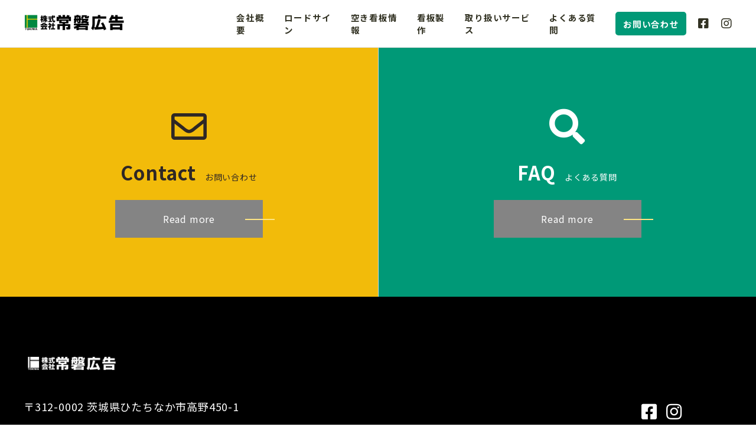

--- FILE ---
content_type: text/html; charset=UTF-8
request_url: https://ad-tokiwa.jp/taguchi-test/
body_size: 2971
content:
<!DOCTYPE html>
<html lang="ja">
<head>
	<meta charset="UTF-8">
	<meta name="viewport" content="width=device-width, initial-scale=1.0, maximum-scale=1.0, minimum-scale=1.0">
	<title>KViewerテスト用 | 茨城県ひたちなか市・水戸市の ロードサイン 看板 製作｜株式会社常磐広告</title>
	            <meta name="robots" content="index, follow" />
        <meta name="keywords" content="<br />
<b>Warning</b>:  Undefined variable $keywords in <b>/home/xs078382/ad-tokiwa.jp/public_html/wp-content/themes/conrize/functions.php</b> on line <b>387</b><br />
">
        <meta name="description" content="<br />
<b>Warning</b>:  Undefined variable $description in <b>/home/xs078382/ad-tokiwa.jp/public_html/wp-content/themes/conrize/functions.php</b> on line <b>388</b><br />
">
    	
	<meta property="og:title" content="茨城県ひたちなか市・水戸市の ロードサイン 看板 製作｜株式会社常磐広告" />
	<meta property="og:description" content="茨城県ひたちなか市・水戸市から県内・関東エリアまで！看板に関わる様々なお困りごとに対応。看板点検・看板修繕・看板撤去、看板に関する各種申請代行や電気工事、デザイン、外注依頼までお気軽に常磐広告にご相談下さい。" />
	<meta property="og:type" content="website" />
	<meta property="og:url" content="https://ad-tokiwa.jp/" />
	<meta property="og:site_name" content="株式会社常磐広告" />
	<meta property="og:locale" content="ja_JP"  />

	<link rel="stylesheet" href="https://ad-tokiwa.jp/wp-content/themes/conrize/assets/css/style.css?1763589045">
	<link rel="stylesheet" href="https://ad-tokiwa.jp/wp-content/themes/conrize/assets/css/ad_recruit.css?1763589045">
	<link rel="preconnect" href="https://fonts.googleapis.com">
	<link rel="preconnect" href="https://fonts.gstatic.com" crossorigin>
	<link href="https://fonts.googleapis.com/css2?family=Josefin+Sans:ital,wght@0,100;0,200;0,400;0,500;0,600;0,700;1,100;1,200;1,300;1,400;1,500;1,600;1,700&family=Noto+Sans+JP:wght@100;300;400;500;700;900&family=Questrial&display=swap" rel="stylesheet">
	<link href="https://fonts.googleapis.com/css2?family=Scheherazade+New&display=swap" rel="stylesheet">
	<link rel ="stylesheet" href="https://cdnjs.cloudflare.com/ajax/libs/font-awesome/5.15.4/css/all.min.css">

	<!-- Google Tag Manager -->
	<script>(function(w,d,s,l,i){w[l]=w[l]||[];w[l].push({'gtm.start':
    new Date().getTime(),event:'gtm.js'});var f=d.getElementsByTagName(s)[0],
    j=d.createElement(s),dl=l!='dataLayer'?'&l='+l:'';j.async=true;j.src=
    'https://www.googletagmanager.com/gtm.js?id='+i+dl;f.parentNode.insertBefore(j,f);
    })(window,document,'script','dataLayer','GTM-W82S6TC');</script>
	<!-- End Google Tag Manager -->

</head>
<body class="js-pageTransition">
	
	<!-- Google Tag Manager (noscript) -->
	<noscript><iframe src="https://www.googletagmanager.com/ns.html?id=GTM-W82S6TC"
    height="0" width="0" style="display:none;visibility:hidden"></iframe></noscript>
	<!-- End Google Tag Manager (noscript) -->


	<header class="pageHeader js-pageHeader">
		<div class="pageHeader_inner">
			<div class="pageHeader_logo">
				<a href="https://ad-tokiwa.jp/">
					<img src="https://ad-tokiwa.jp/wp-content/themes/conrize/assets/images/common/tokiwa-logo.png" alt="株式会社常磐広告">
				</a>
			</div>
			<ul class="pageHeaderNav">
				<li><a href="https://ad-tokiwa.jp/company/">会社概要</a></li>
				<li><a href="https://ad-tokiwa.jp/service/road-sign/">ロードサイン</a></li>
				<li><a href="https://ad-tokiwa.jp/ad-recruit/">空き看板情報</a></li>
				<li><a href="https://ad-tokiwa.jp/service/production/">看板製作</a></li>
				
				<li class="js-headerHover"><a href="#">取り扱いサービス</a>	
					<div class="pageHeaderNavDownArea js-headerHoverMenu">
						<div class="pageHeaderNavDown">
							<div class="pageHeaderNavDownHead">
								<p class="pageHeaderNavDownHead_title">Service</p>
								<p class="pageHeaderNavDownHead_lead">取り扱いサービス</p>
							</div>
							<div class="pageHeaderNavDownMenu">
								<ul class="pageHeaderNavDownMenuList">
									<li><a href="https://ad-tokiwa.jp/service/">取り扱いサービスTOP</a></li>
									<li><a href="https://ad-tokiwa.jp/service/jr-advertisement/">JR広告</a></li>
								</ul>
								<ul class="pageHeaderNavDownMenuList">
									<li><a href="https://ad-tokiwa.jp/rent-land/">土地活用</a></li>
									<li><a href="https://ad-tokiwa.jp/service/other-service/">その他サービス</a></li>
								</ul>
								<ul class="pageHeaderNavDownMenuList">
									<li><a href="https://ad-tokiwa.jp/works/">製作実績</a></li>
								</ul>

							</div>
							<div class="pageHeaderNavDownMenuThumb">
								<img src="https://ad-tokiwa.jp/wp-content/themes/conrize/assets/images/common/drop-down-1.png" alt="茨城県ひたちなか市・水戸市の ロードサイン 看板 製作｜株式会社常磐広告┃常磐広告外観写真">
							</div>
						</div>
					</div>
				</li>
				
				<!---<li><a href="https://ad-tokiwa.jp/rent-land/">土地活用</a></li>--->
				<li><a href="https://ad-tokiwa.jp/faq/">よくある質問</a></li>
				<li class="nav-contact"><a href="https://ad-tokiwa.jp/contact/">お問い合わせ</a></li>
				<li>
					<ul class="pageHeaderNavSocial">
						<li><a href="https://www.facebook.com/tokiwa1976/" target="_blank"><i class="fab fa-facebook-square icon-size"></i></a></li>
						<li><a href="https://www.instagram.com/tokiwa_1976/" target="_blank"><i class="fab fa-instagram icon-size"></i></a></li>
					</ul>
				</li>	
			</ul>
			<div class="spHeaderToggle js-headerToggle">
				<span></span><span></span><span></span>
			</div>			
		</div>
	</header>

	<div class="pageHeaderMenu js-headerToggleMenu">
		<div class="pageHeaderMenuBox">
			<ul class="pageHeaderMenuBoxList">
				<li><a href="https://ad-tokiwa.jp/company/">会社概要</a></li>
				<li><a href="https://ad-tokiwa.jp/service/road-sign/">ロードサイン</a></li>
				<li><a href="https://ad-tokiwa.jp/ad-recruit/">空き看板情報</a></li>
				<li><a href="https://ad-tokiwa.jp/service/production/">看板製作</a></li>				
				<li class="pageHeaderMenuBoxList_accordion js-accordion">
					取り扱いサービス
					<span></span><span></span>
				</li>
				<li style="display: none;" class="is-service-menu">
					<ul>
						<li><a href="https://ad-tokiwa.jp/service/">取り扱いサービスTOP</a></li>						
						<li><a href="https://ad-tokiwa.jp/service/jr-advertisement/">JR広告</a></li>
						<li><a href="https://ad-tokiwa.jp/rent-land/">土地活用</a></li>
						<li><a href="https://ad-tokiwa.jp/service/other-service/">その他サービス</a></li>
						<li class="is-last"><a href="https://ad-tokiwa.jp/works/">製作実績</a></li>
					</ul>
				</li>
				
				<!---<li><a href="https://ad-tokiwa.jp/rent-land/">土地活用</a></li>--->
				<li><a href="https://ad-tokiwa.jp/faq/">よくある質問</a></li>
				<li class="nav-contact"><a href="https://ad-tokiwa.jp/contact/">お問い合わせ</a></li>
			</ul>
		</div>
	</div>		







<div id="m-sp-tel" class="sp">
		<ul class="">
			<li>
				<a href="tel:029-212-5512">
					<img class="object-fit-img" src="https://ad-tokiwa.jp/wp-content/themes/conrize/assets/images/common/t-tel.webp" alt="茨城県ひたちなか市・水戸市の ロードサイン 看板 製作｜株式会社常磐広告┃電話番号" />
					<span>電話でお問い合わせ</span>
				</a>
			</li>
			<li>
				<a href="https://ad-tokiwa.jp/contact/" class="floating_contact_btn">
					<img class="object-fit-img" src="https://ad-tokiwa.jp/wp-content/themes/conrize/assets/images/common/t-contact.webp" alt="茨城県ひたちなか市・水戸市の ロードサイン 看板 製作｜株式会社常磐広告┃お問い合わせアイコン" />
					<span>お問い合わせ</span>
				</a>
			</li>
		</ul>
</div>

<section class="commonFoot">
	<div class="commonFootBox">
		<div class="commonFootBoxItem">
			<dl>
				<dt><i class="far fa-envelope"></i></dt>
				<dd>
					<p class="commonFootBoxItem_title">Contact</p>
					<div class="commonFootBoxItem_text">
						<p>お問い合わせ</p>
					</div>
				</dd>
			</dl>
			<div class="button-more ftr_contact_btn">
				<a href="https://ad-tokiwa.jp/contact/" class="ftr_contact_btn"><span>Read more</span></a>
			</div>
		</div>
	</div>
	<div class="commonFootBox is-faq">
		<div class="commonFootBoxItem">
			<dl>
				<dt><i class="fas fa-search"></i></dt>
				<dd>
					<p class="commonFootBoxItem_title">FAQ</p>
					<div class="commonFootBoxItem_text">
						<p></p>
						<p>よくある質問</p>
					</div>
				</dd>
			</dl>
			<div class="button-more">
				<a href="https://ad-tokiwa.jp/faq/#taguchi-test"><span>Read more</span></a>
			</div>
		</div>
	</div>
</section>

<footer class="footer">
	<div class="footer_inner">
		<div class="footer_logo">
			<a href="https://ad-tokiwa.jp/">
				<img src="https://ad-tokiwa.jp/wp-content/themes/conrize/assets/images/common/logo_white.png" alt="茨城県ひたちなか市・水戸市の ロードサイン 看板 製作｜株式会社常磐広告┃ロゴ">
			</a>
		</div>
		<div class="footerArea">
			<div class="footerAreaInfo">
				<p class="is-adress">〒312-0002 茨城県ひたちなか市高野450-1</p>
				<p>TEL.<a href="tel:029-212-5512"><span>029-212-5512</span></a></p>
				<p>FAX.<span>029-212-5513</span></p>
					<div class="footerAreaLink">
						<p><a href="https://ad-tokiwa.jp/site-policy/">サイトポリシー</a></p>
						<p><a href="https://ad-tokiwa.jp/privacy-policy/">個人情報保護方針</a></p>
						<p><a href="https://ad-tokiwa.jp/site-map/">サイトマップ</a></p>
					</div>
			</div>
			<div class="footerAreaSocial">
				<ul>				
					<li>
						<a href="https://www.facebook.com/tokiwa1976/" target="_blank">
							<i class="fab fa-facebook-square icon-size"></i>
						</a>
					</li>
					<li>
						<a href="https://www.instagram.com/tokiwa_1976/" target="_blank">
							<i class="fab fa-instagram icon-size"></i>
						</a>
					</li>
				</ul>
			</div>
		</div>
		<div class="footerCopyright">
			<p>Copyright &copy; 株式会社常磐広告</p>
		</div>
	</div>
</footer>

<script src="https://ajax.googleapis.com/ajax/libs/jquery/2.2.0/jquery.min.js"></script>
<script src="https://ad-tokiwa.jp/wp-content/themes/conrize/assets/js/main.js?1763589045"></script>
<script src="https://ad-tokiwa.jp/wp-content/themes/conrize/assets/js/script.js?1763589045"></script>


</body>
</html>

--- FILE ---
content_type: text/css
request_url: https://ad-tokiwa.jp/wp-content/themes/conrize/assets/css/style.css?1763589045
body_size: 13428
content:
body,
html,
h1,
h2,
h3,
h4,
h5,
h6,
p,
table,
dl,
dt,
dd,
ol,
ul,
pre,
code {
	margin: 0;
	padding: 0
}

h1,
h2,
h3,
h4,
h5,
h6,
p {
	line-height: 1
}

ol,
ul {
	list-style-type: none
}

a {
	text-decoration: none
}

* {
	box-sizing: border-box;
	margin: 0;
	padding: 0
}

img {
	height: auto;
	width: 100%
}

input,
textarea,
select {
	font-family: "Noto Sans JP", sans-serif;
	outline: none
}

input[type="text"],
input[type="textarea"] {
	-webkit-appearance: textfield;
	-moz-box-sizing: content-box;
	-webkit-box-sizing: content-box;
	box-sizing: content-box
}

input[type="text"]::-webkit-search-decoration,
input[type="text"]::-webkit-search-cancel-button,
input[type="textarea"]::-webkit-search-decoration,
input[type="textarea"]::-webkit-search-cancel-button {
	-webkit-appearance: none
}

input[type="submit"],
input[type="button"] {
	-webkit-appearance: button;
	appearance: button;
	border: none;
	border-radius: 0;
	-webkit-box-sizing: content-box;
	box-sizing: border-box
}

input[type="submit"]:-webkit-search-decoration,
input[type="button"]:-webkit-search-decoration {
	display: none
}

input[type="submit"]:focus,
input[type="button"]:focus {
	outline-offset: -2px
}

select {
	-webkit-appearance: none;
	-moz-appearance: none;
	appearance: none
}

button {
	border: none;
	outline: none
}

table {
	border-collapse: collapse;
	border-spacing: 0
}

@keyframes move {
	0% {
		transform: rotate(45deg) translate(0, 0)
	}

	20% {
		transform: rotate(45deg) translate(10px, 10px)
	}

	40% {
		transform: rotate(45deg) translate(0, 0)
	}
}

.js-page-transition {
	display: none
}

@-webkit-keyframes sdb {
	0% {
		-webkit-transform: rotate(-45deg) translate(0, 0)
	}

	20% {
		-webkit-transform: rotate(-45deg) translate(-10px, 10px)
	}

	40% {
		-webkit-transform: rotate(-45deg) translate(0, 0)
	}
}

@keyframes sdb {
	0% {
		transform: rotate(-45deg) translate(0, 0)
	}

	20% {
		transform: rotate(-45deg) translate(-10px, 10px)
	}

	40% {
		transform: rotate(-45deg) translate(0, 0)
	}
}

.mainvisualScroll {
	position: relative;
	top: 90%;
	width: 100%
}

.mainvisualScroll span {
	animation: sdb 2s infinite;
	border-left: 2px solid #fff;
	border-bottom: 2px solid #fff;
	box-sizing: border-box;
	height: 24px;
	position: absolute;
	left: 0;
	margin: auto;
	right: 0;
	transform: rotate(-45deg);
	width: 24px;
	-webkit-transform: rotate(-45deg);
	-webkit-animation: sdb 2s infinite;
	-webkit-transform: rotate(-45deg)
}

.openingAnime {
	background: #FFF;
	position: fixed;
	top: 0;
	left: 0;
	height: 100%;
	width: 100%;
	z-index: 9000
}

.openingAnime_logo {
	position: fixed;
	left: 50%;
	top: 50%;
	transform: translate(-50%, -50%);
	display: none;
	z-index: 9999;
	text-align: center;
	width: 300px
}

@media (max-width: 767px) {
	.openingAnime_logo img {
		width: 60%
	}
}

.openingAnime .openingAnimeBox {
	position: fixed;
	left: 50%;
	top: 50%;
	transform: translate(-50%, -50%);
	display: none;
	z-index: 9999;
	width: 80%
}

.openingAnime .openingAnimeBox .mainvisualHead {
	position: relative
}

.openingAnime .openingAnimeBox .mainvisualHead_title {
	font-size: 70px;
	font-size: 4.375rem;
	color: #323223;
	font-family: 'Noto Serif JP', serif;
	font-weight: normal;
	padding-left: 60px;
	text-align: center
}

@media (max-width: 767px) {
	.openingAnime .openingAnimeBox .mainvisualHead_title {
		font-size: 30px;
		font-size: 1.875rem;
		padding-left: 20px;
		width: 100%
	}
}

.openingAnime .openingAnimeBox .mainvisualHead_title span {
	margin-right: -40px
}

@media (max-width: 767px) {
	.openingAnime .openingAnimeBox .mainvisualHead_title span {
		margin-right: -20px
	}
}

.openingAnime .openingAnimeBox .mainvisualHead_lead {
	font-size: 32px;
	font-size: 2rem;
	color: #323223;
	margin-top: 20px;
	text-align: center
}

@media (max-width: 767px) {
	.openingAnime .openingAnimeBox .mainvisualHead_lead {
		font-size: 20px;
		font-size: 1.25rem;
		margin-top: 20px
	}
}

.openingAnime .openingAnimeBox .mainvisualHead_text {
	font-size: 18px;
	font-size: 1.125rem;
	color: #323232;
	font-family: 'Noto Serif JP', serif;
	font-weight: 100;
	line-height: 1.7;
	margin-top: 40px;
	text-align: center
}

@media (max-width: 767px) {
	.openingAnime .openingAnimeBox .mainvisualHead_text {
		font-size: 13px;
		font-size: .8125rem;
		margin-top: 20px
	}
}

body {
	color: #323223;
	font-family: "Roboto", "Noto Sans JP", "Helvetica Neue", Arial, "Hiragino Kaku Gothic ProN", "Hiragino Sans", Meiryo, sans-serif
}

body p {
	font-size: 16px;
	font-size: 1rem;
	color: #323223;
	line-height: 1.7
}

@media (max-width: 767px) {
	body p {
		font-size: 13px;
		font-size: .8125rem
	}
}

body .text-center {
	text-align: center
}

.main {
	padding-bottom: 150px
}

@media (max-width: 767px) {
	.main {
		padding-bottom: 80px
	}
}

.main.is-gray {
	background: #f9f9f9
}

.section {
	padding-top: 100px
}

@media (max-width: 767px) {
	.section {
		padding-top: 50px
	}
}

.section_inner {
	margin: 0 auto;
	max-width: 1120px;
	width: 100%
}

@media (min-width: 768px) and (max-width: 1120px) {
	.section_inner {
		padding: 0 20px;
		width: auto
	}
}

@media (max-width: 767px) {
	.section_inner {
		padding: 0 20px;
		width: auto
	}
}

.container {
	margin: 0 auto;
	max-width: 1120px;
	width: 100%
}

@media (min-width: 768px) and (max-width: 1120px) {
	.container {
		padding: 0 20px;
		width: auto
	}
}

@media (max-width: 767px) {
	.container {
		padding: 0 20px;
		width: auto
	}
}

.is-pc {
	display: block
}

@media (max-width: 767px) {
	.is-pc {
		display: none
	}
}

.is-sp {
	display: none
}

@media (max-width: 767px) {
	.is-sp {
		display: block
	}
}

.section-title {
	font-size: 40px;
	font-size: 2.5rem;
	margin-left: 40px;
	position: relative
}

@media (max-width: 767px) {
	.section-title {
		font-size: 30px;
		font-size: 1.875rem;
		margin-left: 20px
	}
}

.section-title::before {
	border-top: 2px solid #097;
	content: "";
	display: inline-block;
	height: 1px;
	left: -40px;
	position: absolute;
	top: 50%;
	width: 30px
}

@media (max-width: 767px) {
	.section-title::before {
		left: -20px;
		width: 15px
	}
}

.section-lead {
	font-size: 16px;
	font-size: 1rem;
	color: #323223;
	font-weight: bold;
	margin-left: 40px;
	margin-top: 20px
}

@media (max-width: 767px) {
	.section-lead {
		font-size: 13px;
		font-size: .8125rem;
		margin-left: 20px;
		margin-top: 10px
	}
}

.section-lead.is-en {
	margin-left: 50px
}

@media (max-width: 767px) {
	.section-lead.is-en {
		margin-left: 25px
	}
}

.section-point {
	font-size: 32px;
	font-size: 2rem;
	margin-left: 50px;
	position: relative
}

@media (max-width: 767px) {
	.section-point {
		font-size: 22px;
		font-size: 1.375rem;
		margin-left: 25px
	}
}

.section-point::before {
	border-top: 2px solid #097;
	content: "";
	display: inline-block;
	height: 1px;
	left: -50px;
	position: absolute;
	top: 50%;
	width: 40px
}

@media (max-width: 767px) {
	.section-point::before {
		left: -25px;
		width: 20px
	}
}

.section-point.is-en {
	font-size: 40px;
	font-size: 2.5rem
}

@media (max-width: 767px) {
	.section-point.is-en {
		font-size: 26px;
		font-size: 1.625rem
	}
}

.button-more {
	text-align: center
}

.button-more a {
	font-size: 16px;
	font-size: 1rem;
	background: #848484;
	position: relative;
	margin-left: auto;
	margin-right: auto;
	padding: 20px 0;
	display: flex;
	text-align: center;
	width: 250px
}

@media (max-width: 767px) {
	.button-more a {
		font-size: 13px;
		font-size: .8125rem;
		padding: 15px 0;
		width: 220px
	}
}

.button-more a::before {
	content: "";
	position: absolute;
	top: 0;
	bottom: 0;
	width: 0;
	display: block;
	background: #000;
	z-index: 0;
	transition: .2s
}

.button-more a::after {
	border-top: 2px solid #FDE584;
	content: "";
	right: -20px;
	position: absolute;
	top: 50%;
	width: 50px;
	z-index: 10
}

@media (max-width: 767px) {
	.button-more a::after {
		width: 40px
	}
}

.button-more a span {
	width: 100%;
	height: 100%;
	color: #fff;
	z-index: 10
}

.button-more a:hover {
	color: #fff
}

.button-more a:hover::before {
	width: 100%
}

.button-more.is-white a {
	background: none;
	border: 1px solid #fff
}

.button-more.is-white a::after {
	border-top: 2px solid #fff
}

.button-more.is-white a::before {
	background: #000
}

.pageVisual {
	display: -webkit-box;
	display: -moz-box;
	display: -webkit-flex;
	display: -ms-flexbox;
	display: flex;
	-webkit-box-pack: justify;
	-moz-box-pack: justify;
	-ms-flex-pack: justify;
	-webkit-justify-content: space-between;
	justify-content: space-between
}

@media (max-width: 767px) {
	.pageVisual {
		-webkit-flex-wrap: wrap;
		flex-wrap: wrap;
		-ms-flex-wrap: wrap;
		position: relative
	}
}

.pageVisualBox {
	-webkit-box-align: center;
	-moz-box-align: center;
	-ms-flex-align: center;
	-webkit-align-items: center;
	align-items: center;
	display: -webkit-box;
	display: -moz-box;
	display: -webkit-flex;
	display: -ms-flexbox;
	display: flex;
	-webkit-box-pack: center;
	-moz-box-pack: center;
	-ms-flex-pack: center;
	-webkit-justify-content: center;
	justify-content: center;
	background: #097;
	height: auto;
	width: 80%
}

@media (max-width: 767px) {
	.pageVisualBox {
		background: rgba(0, 153, 119, 0.9);
		height: auto;
		right: 0;
		padding: 10px 0;
		position: absolute;
		top: 30%;
		width: 80%
	}
}

.pageVisualBoxHead {
	color: #fff
}

.pageVisualBoxHead h1 {
	font-size: 50px;
	font-size: 3.125rem;
	margin-bottom: 10px
}

@media (max-width: 767px) {
	.pageVisualBoxHead h1 {
		font-size: 22px;
		font-size: 1.375rem;
		text-align: center
	}
}

.pageVisualBoxHead h2 {
	font-size: 18px;
	font-size: 1.125rem
}

@media (max-width: 767px) {
	.pageVisualBoxHead h2 {
		font-size: 15px;
		font-size: .9375rem;
		text-align: center
	}
}

.pageVisualThumb {
	width: 20%
}

@media (max-width: 767px) {
	.pageVisualThumb {
		width: 100%
	}
}

.pageVisualThumb img {
	object-fit: cover;
	min-height: 100%
}

@media (max-width: 767px) {
	.pageVisualThumb img {
		height: 300px
	}
}

.header {
	background: rgba(0, 0, 0, 0.1);
	height: 80px;
	width: 100%;
	z-index: 9999
}

@media (max-width: 767px) {
	.header {
		height: 60px
	}
}

.header_inner {
	-webkit-box-align: center;
	-moz-box-align: center;
	-ms-flex-align: center;
	-webkit-align-items: center;
	align-items: center;
	display: -webkit-box;
	display: -moz-box;
	display: -webkit-flex;
	display: -ms-flexbox;
	display: flex;
	height: 80px;
	margin: 0 auto;
	max-width: 1200px;
	width: 100%
}

@media (min-width: 768px) and (max-width: 1120px) {
	.header_inner {
		padding: 0 20px;
		width: auto
	}
}

@media (max-width: 767px) {
	.header_inner {
		height: 60px;
		padding: 0 20px;
		width: auto
	}
}

.header_logo {
	width: 30%
}

.header_logo img {
	height: 30px;
	width: auto
}

@media (max-width: 767px) {
	.header_logo img {
		height: 22px
	}
}

.header_logo .is-after {
	display: none
}

.header .headerNav {
	display: -webkit-box;
	display: -moz-box;
	display: -webkit-flex;
	display: -ms-flexbox;
	display: flex;
	font-size: 16px;
	font-size: 1rem;
	-webkit-box-pack: end;
	-moz-box-pack: end;
	-ms-flex-pack: end;
	-webkit-justify-content: flex-end;
	justify-content: flex-end;
	font-weight: bold;
	width: 70%
}

@media (min-width: 768px) and (max-width: 1120px) {
	.header .headerNav {
		display: none
	}
}

@media (max-width: 767px) {
	.header .headerNav {
		display: none
	}
}

.header .headerNav li:nth-child(n+2) {
	margin-left: 40px
}

.header .headerNav li a {
	color: #fff
}

.header .headerNav li a:hover {
	color: #097
}

.header .headerNav li .headerNavSocial {
	display: -webkit-box;
	display: -moz-box;
	display: -webkit-flex;
	display: -ms-flexbox;
	display: flex
}

.header .headerNav li .headerNavSocial li:nth-child(n+2) {
	margin-left: 20px
}

.header .headerNav li .headerNavSocial li .icon-size {
	font-size: 20px;
	font-size: 1.25rem
}

.header .headerNav .js-headerHover a {
	transition: .2s
}

.header .headerNav .headerNavDownArea {
	display: none
}

.header .headerNav .headerNavDown {
	-webkit-box-align: center;
	-moz-box-align: center;
	-ms-flex-align: center;
	-webkit-align-items: center;
	align-items: center;
	display: -webkit-box;
	display: -moz-box;
	display: -webkit-flex;
	display: -ms-flexbox;
	display: flex;
	-webkit-box-pack: justify;
	-moz-box-pack: justify;
	-ms-flex-pack: justify;
	-webkit-justify-content: space-between;
	justify-content: space-between;
	background: #fff;
	left: 0;
	margin: auto;
	max-width: 1000px;
	right: 0;
	position: fixed;
	top: 80px;
	width: 100%;
	z-index: 9999
}

.header .headerNav .headerNavDown .headerNavDownHead {
	padding-left: 5%
}

.header .headerNav .headerNavDown .headerNavDownHead_title {
	font-size: 32px;
	font-size: 2rem;
	line-height: 1
}

.header .headerNav .headerNavDown .headerNavDownHead_lead {
	font-size: 14px;
	font-size: .875rem;
	line-height: 1;
	margin-top: 10px
}

.header .headerNav .headerNavDown .headerNavDownMenu {
	display: -webkit-box;
	display: -moz-box;
	display: -webkit-flex;
	display: -ms-flexbox;
	display: flex;
	-webkit-box-pack: justify;
	-moz-box-pack: justify;
	-ms-flex-pack: justify;
	-webkit-justify-content: space-between;
	justify-content: space-between;
	padding: 0 5%;
	width: 55%
}

.header .headerNav .headerNavDown .headerNavDownMenu .headerNavDownMenuList li {
	font-size: 15px;
	font-size: .9375rem;
	margin: 0 0 20px
}

.header .headerNav .headerNavDown .headerNavDownMenu .headerNavDownMenuList li a {
	color: #323223
}

.header .headerNav .headerNavDown .headerNavDownMenu .headerNavDownMenuList li a:hover {
	color: #097
}

.header.is-fixed {
	background: none;
	left: 0;
	position: fixed;
	top: 0
}

.header.is-change {
	background: #fff
}

.header.is-change .header_logo .is-before {
	display: none
}

.header.is-change .header_logo .is-after {
	display: block
}

.header.is-change .headerNav li a {
	color: #323223
}

.header.is-change .headerNav li a:hover {
	color: #097
}

.header.is-change .headerNavDown {
	background: rgba(255, 255, 255, 0.95)
}

.header.is-change .topHeaderToggle span {
	background-color: #323223
}

.header.is-change.is-fixed {
	box-shadow: 0px 0px 5px rgba(0, 0, 0, 0.2)
}

.header .topHeaderToggle {
	display: none
}

@media (min-width: 768px) and (max-width: 1120px) {
	.header .topHeaderToggle {
		display: block
	}
}

@media (max-width: 767px) {
	.header .topHeaderToggle {
		display: block
	}
}

.header .topHeaderToggle span {
	background-color: #fff;
	display: block;
	height: 2px;
	position: absolute;
	right: 20px;
	width: 26px
}

.header .topHeaderToggle span:nth-child(1) {
	top: 22px
}

@media (min-width: 768px) and (max-width: 1120px) {
	.header .topHeaderToggle span:nth-child(1) {
		top: 30px
	}
}

.header .topHeaderToggle span:nth-child(2) {
	top: 30px
}

@media (min-width: 768px) and (max-width: 1120px) {
	.header .topHeaderToggle span:nth-child(2) {
		top: 38px
	}
}

.header .topHeaderToggle span:nth-child(3) {
	top: 38px
}

@media (min-width: 768px) and (max-width: 1120px) {
	.header .topHeaderToggle span:nth-child(3) {
		top: 46px
	}
}

.header .topHeaderToggle.is-active span {
	transition: all 0.3s
}

.header .topHeaderToggle.is-active span:nth-child(1) {
	top: 30px;
	transform: rotate(140deg)
}

@media (min-width: 768px) and (max-width: 1120px) {
	.header .topHeaderToggle.is-active span:nth-child(1) {
		top: 40px
	}
}

.header .topHeaderToggle.is-active span:nth-child(2) {
	display: none
}

.header .topHeaderToggle.is-active span:nth-child(3) {
	top: 30px;
	transform: rotate(-315deg)
}

@media (min-width: 768px) and (max-width: 1120px) {
	.header .topHeaderToggle.is-active span:nth-child(3) {
		top: 40px
	}
}

.header .headerNavDownMenuThumb {
	margin-bottom: -4px
}

.headerrMenu {
	display: none
}

.headerrMenu.is-open {
	background: #fff;
	display: block;
	left: 0;
	position: fixed;
	top: 80px;
	transition: .2s;
	width: 100%;
	z-index: 8888
}

@media (max-width: 767px) {
	.headerrMenu.is-open {
		top: 60px
	}
}

.headerrMenu.is-open .pageHeaderMenuBoxList {
	font-size: 16px;
	font-size: 1rem;
	background: #f5f5f5
}

@media (max-width: 767px) {
	.headerrMenu.is-open .pageHeaderMenuBoxList {
		font-size: 13px;
		font-size: .8125rem
	}
}

.headerrMenu.is-open .pageHeaderMenuBoxList li {
	border-top: 1px solid #dcdcdc
}

.headerrMenu.is-open .pageHeaderMenuBoxList li a {
	color: #323223;
	display: block;
	padding: 10px 5%
}

.headerrMenu.is-open .pageHeaderMenuBoxList_accordion {
	padding: 10px 5%;
	position: relative
}

.headerrMenu.is-open .pageHeaderMenuBoxList_accordion::before,
.headerrMenu.is-open .pageHeaderMenuBoxList_accordion::after {
	background: #097;
	border-radius: 2px;
	content: "";
	display: block;
	height: 2px;
	position: absolute;
	right: 20px;
	top: 50%;
	transform: translateY(-50%);
	width: 18px
}

@media (max-width: 767px) {

	.headerrMenu.is-open .pageHeaderMenuBoxList_accordion::before,
	.headerrMenu.is-open .pageHeaderMenuBoxList_accordion::after {
		height: 1px;
		right: 10px;
		width: 15px
	}
}

.headerrMenu.is-open .pageHeaderMenuBoxList_accordion::after {
	transform: translateY(-50%) rotate(90deg);
	transition: 0.5s
}

.headerrMenu.is-open .pageHeaderMenuBoxList_accordion.is-active {
	background: #097;
	color: #fff
}

.headerrMenu.is-open .pageHeaderMenuBoxList_accordion.is-active::after {
	background: #fff;
	transform: rotate(0);
	transition: 0.5s
}

.headerrMenu.is-open .pageHeaderMenuBoxList .is-service-menu ul {
	background: #fff
}

.pageHeader {
	background: #fff;
	height: 80px;
	width: 100%;
	z-index: 9999
}

@media (max-width: 767px) {
	.pageHeader {
		height: 60px
	}
}

.pageHeader.is-fixed {
	box-shadow: 0px 0px 5px rgba(0, 0, 0, 0.2);
	left: 0;
	position: fixed;
	top: 0
}

.pageHeader_inner {
	-webkit-box-align: center;
	-moz-box-align: center;
	-ms-flex-align: center;
	-webkit-align-items: center;
	align-items: center;
	display: -webkit-box;
	display: -moz-box;
	display: -webkit-flex;
	display: -ms-flexbox;
	display: flex;
	height: 80px;
	margin: 0 auto;
	max-width: 1200px;
	width: 100%
}

@media (min-width: 768px) and (max-width: 1120px) {
	.pageHeader_inner {
		padding: 0 20px;
		width: auto
	}
}

@media (max-width: 767px) {
	.pageHeader_inner {
		height: 60px;
		padding: 0 20px;
		width: auto
	}
}

.pageHeader_logo {
	width: 30%
}

.pageHeader_logo img {
	height: 30px;
	width: auto
}

@media (max-width: 767px) {
	.pageHeader_logo img {
		height: 22px
	}
}

.pageHeader .pageHeaderNav {
	display: -webkit-box;
	display: -moz-box;
	display: -webkit-flex;
	display: -ms-flexbox;
	display: flex;
	font-size: 15px;
	font-size: .9375rem;
	-webkit-box-pack: end;
	-moz-box-pack: end;
	-ms-flex-pack: end;
	-webkit-justify-content: flex-end;
	justify-content: flex-end;
	font-weight: bold;
	width: 70%
}

@media (min-width: 768px) and (max-width: 1120px) {
	.pageHeader .pageHeaderNav {
		display: none
	}
}

@media (max-width: 767px) {
	.pageHeader .pageHeaderNav {
		display: none
	}
}

.pageHeader .pageHeaderNav li:nth-child(n+2) {
	margin-left: 40px
}

.pageHeader .pageHeaderNav li a {
	color: #323223
}

.pageHeader .pageHeaderNav li a:hover {
	color: #097
}

.pageHeader .pageHeaderNav li .pageHeaderNavSocial {
	display: -webkit-box;
	display: -moz-box;
	display: -webkit-flex;
	display: -ms-flexbox;
	display: flex
}

.pageHeader .pageHeaderNav li .pageHeaderNavSocial li:nth-child(n+2) {
	margin-left: 20px
}

.pageHeader .pageHeaderNav li .pageHeaderNavSocial li .icon-size {
	font-size: 20px;
	font-size: 1.25rem
}

.pageHeader .pageHeaderNav .js-headerHover a {
	transition: .2s
}

.pageHeader .pageHeaderNav .pageHeaderNavDownArea {
	display: none
}

.pageHeader .pageHeaderNav .pageHeaderNavDown {
	-webkit-box-align: center;
	-moz-box-align: center;
	-ms-flex-align: center;
	-webkit-align-items: center;
	align-items: center;
	display: -webkit-box;
	display: -moz-box;
	display: -webkit-flex;
	display: -ms-flexbox;
	display: flex;
	-webkit-box-pack: justify;
	-moz-box-pack: justify;
	-ms-flex-pack: justify;
	-webkit-justify-content: space-between;
	justify-content: space-between;
	background: rgba(255, 255, 255, 0.95);
	left: 0;
	margin: auto;
	max-width: 1000px;
	right: 0;
	position: absolute;
	top: 80px;
	width: 100%
}

.pageHeader .pageHeaderNav .pageHeaderNavDown .pageHeaderNavDownHead {
	padding-left: 5%
}

.pageHeader .pageHeaderNav .pageHeaderNavDown .pageHeaderNavDownHead_title {
	font-size: 32px;
	font-size: 2rem;
	line-height: 1
}

.pageHeader .pageHeaderNav .pageHeaderNavDown .pageHeaderNavDownHead_lead {
	font-size: 14px;
	font-size: .875rem;
	line-height: 1;
	margin-top: 10px
}

.pageHeader .pageHeaderNav .pageHeaderNavDown .pageHeaderNavDownMenu {
	display: -webkit-box;
	display: -moz-box;
	display: -webkit-flex;
	display: -ms-flexbox;
	display: flex;
	-webkit-box-pack: justify;
	-moz-box-pack: justify;
	-ms-flex-pack: justify;
	-webkit-justify-content: space-between;
	justify-content: space-between;
	padding: 0 5%;
	width: 55%
}

.pageHeader .pageHeaderNav .pageHeaderNavDown .pageHeaderNavDownMenu .pageHeaderNavDownMenuList li {
	font-size: 15px;
	font-size: .9375rem;
	margin: 0 0 20px
}

.pageHeader .spHeaderToggle {
	display: none
}

@media (min-width: 768px) and (max-width: 1120px) {
	.pageHeader .spHeaderToggle {
		display: block
	}
}

@media (max-width: 767px) {
	.pageHeader .spHeaderToggle {
		display: block
	}
}

.pageHeader .spHeaderToggle span {
	background-color: #000;
	display: block;
	height: 2px;
	position: absolute;
	right: 20px;
	width: 26px
}

.pageHeader .spHeaderToggle span:nth-child(1) {
	top: 22px
}

@media (min-width: 768px) and (max-width: 1120px) {
	.pageHeader .spHeaderToggle span:nth-child(1) {
		top: 30px
	}
}

.pageHeader .spHeaderToggle span:nth-child(2) {
	top: 30px
}

@media (min-width: 768px) and (max-width: 1120px) {
	.pageHeader .spHeaderToggle span:nth-child(2) {
		top: 38px
	}
}

.pageHeader .spHeaderToggle span:nth-child(3) {
	top: 38px
}

@media (min-width: 768px) and (max-width: 1120px) {
	.pageHeader .spHeaderToggle span:nth-child(3) {
		top: 46px
	}
}

.pageHeader .spHeaderToggle.is-active span {
	transition: all 0.3s
}

.pageHeader .spHeaderToggle.is-active span:nth-child(1) {
	top: 30px;
	transform: rotate(140deg)
}

@media (min-width: 768px) and (max-width: 1120px) {
	.pageHeader .spHeaderToggle.is-active span:nth-child(1) {
		top: 40px
	}
}

.pageHeader .spHeaderToggle.is-active span:nth-child(2) {
	display: none
}

.pageHeader .spHeaderToggle.is-active span:nth-child(3) {
	top: 30px;
	transform: rotate(-315deg)
}

@media (min-width: 768px) and (max-width: 1120px) {
	.pageHeader .spHeaderToggle.is-active span:nth-child(3) {
		top: 40px
	}
}

.pageHeaderMenu {
	display: none
}

.pageHeaderMenu.is-open {
	background: #fff;
	display: block;
	left: 0;
	position: fixed;
	top: 80px;
	transition: .2s;
	width: 100%;
	z-index: 8888
}

@media (max-width: 767px) {
	.pageHeaderMenu.is-open {
		top: 60px
	}
}

.pageHeaderMenu.is-open .pageHeaderMenuBoxList {
	font-size: 16px;
	font-size: 1rem;
	background: #f5f5f5
}

@media (max-width: 767px) {
	.pageHeaderMenu.is-open .pageHeaderMenuBoxList {
		font-size: 13px;
		font-size: .8125rem
	}
}

.pageHeaderMenu.is-open .pageHeaderMenuBoxList li {
	border-top: 1px solid #dcdcdc
}

.pageHeaderMenu.is-open .pageHeaderMenuBoxList li a {
	color: #323223;
	display: block;
	padding: 10px 5%
}

.pageHeaderMenu.is-open .pageHeaderMenuBoxList li a:hover {
	color: #097
}

.pageHeaderMenu.is-open .pageHeaderMenuBoxList_accordion {
	padding: 10px 5%;
	position: relative
}

.pageHeaderMenu.is-open .pageHeaderMenuBoxList_accordion::before,
.pageHeaderMenu.is-open .pageHeaderMenuBoxList_accordion::after {
	background: #097;
	border-radius: 2px;
	content: "";
	display: block;
	height: 2px;
	position: absolute;
	right: 20px;
	top: 50%;
	transform: translateY(-50%);
	width: 18px
}

@media (max-width: 767px) {

	.pageHeaderMenu.is-open .pageHeaderMenuBoxList_accordion::before,
	.pageHeaderMenu.is-open .pageHeaderMenuBoxList_accordion::after {
		height: 1px;
		right: 10px;
		width: 15px
	}
}

.pageHeaderMenu.is-open .pageHeaderMenuBoxList_accordion::after {
	transform: translateY(-50%) rotate(90deg);
	transition: 0.5s
}

.pageHeaderMenu.is-open .pageHeaderMenuBoxList_accordion.is-active {
	background: #097;
	color: #fff
}

.pageHeaderMenu.is-open .pageHeaderMenuBoxList_accordion.is-active::after {
	background: #fff;
	transform: rotate(0);
	transition: 0.5s
}

.pageHeaderMenu.is-open .pageHeaderMenuBoxList .is-service-menu ul {
	background: #fff
}

.commonFoot {
	display: -webkit-box;
	display: -moz-box;
	display: -webkit-flex;
	display: -ms-flexbox;
	display: flex;
	-webkit-box-pack: justify;
	-moz-box-pack: justify;
	-ms-flex-pack: justify;
	-webkit-justify-content: space-between;
	justify-content: space-between;
	background: #fff;
	border-top: 1px solid #dcdcdc
}

@media (max-width: 767px) {
	.commonFoot {
		-webkit-flex-wrap: wrap;
		flex-wrap: wrap;
		-ms-flex-wrap: wrap
	}
}

.commonFoot .commonFootBox {
	display: -webkit-box;
	display: -moz-box;
	display: -webkit-flex;
	display: -ms-flexbox;
	display: flex;
	-webkit-box-pack: center;
	-moz-box-pack: center;
	-ms-flex-pack: center;
	-webkit-justify-content: center;
	justify-content: center;
	padding: 100px 0;
	width: 50%
}

@media (max-width: 767px) {
	.commonFoot .commonFootBox {
		padding: 40px 0;
		width: 100%
	}
}

.commonFoot .commonFootBox.is-faq {
	border-left: 1px solid #dcdcdc
}

@media (max-width: 767px) {
	.commonFoot .commonFootBox.is-faq {
		border-left: 0px;
		border-top: 1px solid #dcdcdc
	}
}

.commonFoot .commonFootBox .commonFootBoxItem dl dt {
	font-size: 60px;
	font-size: 3.75rem;
	line-height: 1;
	text-align: center
}

@media (max-width: 767px) {
	.commonFoot .commonFootBox .commonFootBoxItem dl dt {
		font-size: 45px;
		font-size: 2.8125rem
	}
}

.commonFoot .commonFootBox .commonFootBoxItem dl dd {
	-webkit-box-align: center;
	-moz-box-align: center;
	-ms-flex-align: center;
	-webkit-align-items: center;
	align-items: center;
	display: -webkit-box;
	display: -moz-box;
	display: -webkit-flex;
	display: -ms-flexbox;
	display: flex;
	-webkit-box-pack: center;
	-moz-box-pack: center;
	-ms-flex-pack: center;
	-webkit-justify-content: center;
	justify-content: center;
	margin-top: 20px
}

.commonFoot .commonFootBox .commonFootBoxItem_title {
	font-size: 32px;
	font-size: 2rem;
	color: #097;
	font-weight: bold;
	margin-right: 15px;
	text-align: center
}

@media (max-width: 767px) {
	.commonFoot .commonFootBox .commonFootBoxItem_title {
		font-size: 24px;
		font-size: 1.5rem
	}
}

.commonFoot .commonFootBox .commonFootBoxItem_text p {
	font-size: 14px;
	font-size: .875rem;
	color: #646464;
	line-height: 1.5
}

.commonFoot .commonFootBox .commonFootBoxItem .button-more {
	margin-top: 20px
}

.footer {
	background: #000;
	padding: 100px 0 60px
}

@media (max-width: 767px) {
	.footer {
		padding: 50px 0 30px
	}
}

.footer_inner {
	margin: 0 auto;
	max-width: 1200px;
	width: 100%
}

@media (max-width: 767px) {
	.footer_inner {
		padding: 0 20px;
		width: auto
	}
}

@media (max-width: 767px) {
	.footer_logo {
		text-align: center
	}
}

.footer_logo img {
	height: 26px;
	width: auto
}

@media (max-width: 767px) {
	.footer_logo img {
		height: 23px
	}
}

.footerArea {
	display: -webkit-box;
	display: -moz-box;
	display: -webkit-flex;
	display: -ms-flexbox;
	display: flex;
	-webkit-box-pack: justify;
	-moz-box-pack: justify;
	-ms-flex-pack: justify;
	-webkit-justify-content: space-between;
	justify-content: space-between;
	margin-top: 40px
}

@media (max-width: 767px) {
	.footerArea {
		-webkit-flex-wrap: wrap;
		flex-wrap: wrap;
		-ms-flex-wrap: wrap;
		margin-top: 20px
	}
}

.footerAreaInfo {
	width: 80%
}

@media (max-width: 767px) {
	.footerAreaInfo {
		width: 100%
	}
}

.footerAreaInfo p {
	font-size: 16px;
	font-size: 1rem;
	color: #fff
}

@media (max-width: 767px) {
	.footerAreaInfo p {
		font-size: 13px;
		font-size: .8125rem;
		text-align: center
	}
}

.footerAreaInfo p span {
	font-size: 20px;
	font-size: 1.25rem;
	font-weight: bold
}

@media (max-width: 767px) {
	.footerAreaInfo p span {
		font-size: 16px;
		font-size: 1rem
	}
}

.footerAreaInfo .is-adress {
	color: #fff;
	font-size: 18px;
	margin-bottom: 20px
}

@media (max-width: 767px) {
	.footerAreaInfo .is-adress {
		font-size: 15px;
		font-size: .9375rem;
		text-align: center
	}
}

.footerAreaInfo .footerAreaLink {
	margin-top: 20px
}

.footerAreaInfo .footerAreaLink p {
	font-size: 14px;
	font-size: .875rem
}

.footerAreaInfo .footerAreaLink p a {
	color: #fff;
	text-decoration: underline
}

.footerAreaSocial {
	width: 20%
}

@media (max-width: 767px) {
	.footerAreaSocial {
		margin-top: 20px;
		width: 100%
	}
}

.footerAreaSocial ul {
	display: flex;
	justify-content: center
}

.footerAreaSocial ul li {
	font-size: 30px;
	font-size: 1.875rem
}

.footerAreaSocial ul li:nth-child(1) {
	margin-right: 15px
}

.footerAreaSocial ul li a {
	color: #fff
}

.footerAreaSocial ul li .icon-size {
	font-size: 30px;
	font-size: 1.875rem
}

.footer .footerCopyright {
	margin-top: 80px
}

@media (max-width: 767px) {
	.footer .footerCopyright {
		margin-top: 40px
	}
}

.footer .footerCopyright p {
	font-size: 13px;
	font-size: .8125rem;
	color: #fff;
	text-align: center
}

@media (max-width: 767px) {
	.footer .footerCopyright p {
		font-size: 11px;
		font-size: .6875rem
	}
}

.main.faq .container {
	display: -webkit-box;
	display: -moz-box;
	display: -webkit-flex;
	display: -ms-flexbox;
	display: flex
}

@media (max-width: 767px) {
	.main.faq .container {
		-webkit-flex-wrap: wrap;
		flex-wrap: wrap;
		-ms-flex-wrap: wrap
	}
}

.main.faq .faqList {
	margin-right: 5%;
	width: 75%
}

@media (max-width: 767px) {
	.main.faq .faqList {
		margin-right: 0;
		order: 2;
		width: 100%
	}
}

@media (max-width: 767px) {
	.main.faq .faqList .faqListBox {
		margin-top: 30px
	}
}

.main.faq .faqList .faqListBox:nth-child(n+2) {
	margin-top: 60px
}

@media (max-width: 767px) {
	.main.faq .faqList .faqListBox:nth-child(n+2) {
		margin-top: 30px
	}
}

.main.faq .faqList .faqListBox_title {
	font-size: 22px;
	font-size: 1.375rem;
	margin: 0 0 20px
}

@media (max-width: 767px) {
	.main.faq .faqList .faqListBox_title {
		font-size: 18px;
		font-size: 1.125rem;
		margin-bottom: 20px
	}
}

.main.faq .faqList .faqListBox .faqListBoxitem {
	border: 2px solid #097;
	margin-top: 20px;
	padding: 20px
}

@media (max-width: 767px) {
	.main.faq .faqList .faqListBox .faqListBoxitem {
		padding: 10px
	}
}

.main.faq .faqList .faqListBox .faqListBoxitem .faqListBoxitemQuestion_mark {
	background: #097;
	color: #fff;
	font-weight: bold;
	display: inline-block;
	height: 30px;
	line-height: 26px;
	margin-right: 10px;
	text-align: center;
	width: 30px
}

@media (max-width: 767px) {
	.main.faq .faqList .faqListBox .faqListBoxitem .faqListBoxitemQuestion_mark {
		height: 25px;
		line-height: 23px;
		width: 25px
	}
}

.main.faq .faqList .faqListBox .faqListBoxitem .faqListBoxitemQuestion_title {
	font-size: 16px;
	font-size: 1rem
}

@media (max-width: 767px) {
	.main.faq .faqList .faqListBox .faqListBoxitem .faqListBoxitemQuestion_title {
		font-size: 13px;
		font-size: .8125rem;
		width: 78%
	}
}

.main.faq .faqList .faqListBox .faqListBoxitem .faqBoxListItemAnswer {
	display: -webkit-box;
	display: -moz-box;
	display: -webkit-flex;
	display: -ms-flexbox;
	display: flex
}

.main.faq .faqList .faqListBox .faqListBoxitem .faqBoxListItemAnswer_mark {
	border: 2px solid #097;
	color: #097;
	font-weight: bold;
	display: inline-block;
	height: 30px;
	line-height: 26px;
	margin-right: 10px;
	text-align: center;
	width: 30px
}

@media (max-width: 767px) {
	.main.faq .faqList .faqListBox .faqListBoxitem .faqBoxListItemAnswer_mark {
		height: 25px;
		line-height: 21px;
		width: 25px
	}
}

.main.faq .faqList .faqListBox .faqListBoxitem .faqBoxListItemAnswer_text {
	font-size: 16px;
	font-size: 1rem
}

@media (max-width: 767px) {
	.main.faq .faqList .faqListBox .faqListBoxitem .faqBoxListItemAnswer_text {
		font-size: 13px;
		font-size: .8125rem;
		width: 78%
	}
}

.main.faq .faqList .faqListBox .faqListBoxitem dt {
	display: -webkit-box;
	display: -moz-box;
	display: -webkit-flex;
	display: -ms-flexbox;
	display: flex;
	position: relative
}

.main.faq .faqList .faqListBox .faqListBoxitem dt::before,
.main.faq .faqList .faqListBox .faqListBoxitem dt::after {
	background: #097;
	border-radius: 2px;
	content: "";
	display: block;
	height: 2px;
	position: absolute;
	right: 20px;
	top: 50%;
	transform: translateY(-50%);
	width: 18px
}

@media (max-width: 767px) {

	.main.faq .faqList .faqListBox .faqListBoxitem dt::before,
	.main.faq .faqList .faqListBox .faqListBoxitem dt::after {
		height: 1px;
		right: 10px;
		width: 15px
	}
}

.main.faq .faqList .faqListBox .faqListBoxitem dt::after {
	transform: translateY(-50%) rotate(90deg);
	transition: 0.5s
}

.main.faq .faqList .faqListBox .faqListBoxitem dt.is-active::after {
	transform: rotate(0);
	transition: 0.5s
}

.main.faq .faqList .faqListBox .faqListBoxitem dd {
	display: none;
	padding-top: 20px
}

.main.faq .faqNav {
	width: 20%
}

@media (max-width: 767px) {
	.main.faq .faqNav {
		order: 1;
		width: 100%
	}
}

.main.faq .faqNav .faqNavList {
	position: -webkit-sticky;
	position: sticky;
	top: 100px
}

@media (max-width: 767px) {
	.main.faq .faqNav .faqNavList {
		display: -webkit-box;
		display: -moz-box;
		display: -webkit-flex;
		display: -ms-flexbox;
		display: flex;
		-webkit-flex-wrap: wrap;
		flex-wrap: wrap;
		-ms-flex-wrap: wrap;
		-webkit-box-pack: justify;
		-moz-box-pack: justify;
		-ms-flex-pack: justify;
		-webkit-justify-content: space-between;
		justify-content: space-between;
		position: relative;
		top: 0
	}
}

.main.faq .faqNav .faqNavList li {
	font-size: 16px;
	font-size: 1rem
}

.main.faq .faqNav .faqNavList li:nth-child(n+2) {
	margin-top: 25px
}

@media (max-width: 767px) {
	.main.faq .faqNav .faqNavList li:nth-child(n+2) {
		margin-top: 0
	}
}

@media (max-width: 767px) {
	.main.faq .faqNav .faqNavList li {
		font-size: 13px;
		font-size: .8125rem;
		border-bottom: 1px solid #323223;
		margin-bottom: 10px;
		padding: 0 2% 5px;
		text-align: center;
		width: 46%
	}
}

.main.faq .faqNav .faqNavList li a {
	color: #323223;
	position: relative
}

.main.faq .faqNav .faqNavList li a::after {
	background: #097;
	bottom: -10px;
	content: "";
	height: 2px;
	left: 0;
	position: absolute;
	transition: all .3s;
	transform: scale(0, 1);
	transform-origin: left top;
	width: 100%
}

@media (max-width: 767px) {
	.main.faq .faqNav .faqNavList li a::after {
		display: none
	}
}

.main.faq .faqNav .faqNavList li a:hover {
	color: #097
}

.main.faq .faqNav .faqNavList li a:hover::after {
	transform: scale(1, 1)
}

.main.news .heading {
	margin-top: 60px
}

@media (max-width: 767px) {
	.main.news .heading {
		margin-top: 30px
	}
}

.main.news .heading h1 {
	color: #097;
	font-size: 60px
}

@media (max-width: 767px) {
	.main.news .heading h1 {
		font-size: 40px
	}
}

.main.news .heading h2 {
	color: #646464;
	font-size: 18px;
	margin-top: 10px
}

@media (max-width: 767px) {
	.main.news .heading h2 {
		font-size: 13px
	}
}

.main.news .section {
	padding: 50px 0 140px
}

@media (max-width: 767px) {
	.main.news .section {
		padding: 25px 0 70px
	}
}

.main.news .section .newsPost dl {
	border-bottom: 1px solid #dcdcdc;
	font-size: 16px;
	width: 100%
}

.main.news .section .newsPost dl:hover {
	background: #f5f5f5
}

.main.news .section .newsPost dl a {
	color: #323223;
	display: flex;
	padding: 30px 2%
}

@media (max-width: 767px) {
	.main.news .section .newsPost dl a {
		-webkit-flex-wrap: wrap;
		flex-wrap: wrap;
		-ms-flex-wrap: wrap;
		padding: 15px 0
	}
}

.main.news .section .newsPost dl a dt {
	width: 15%
}

@media (max-width: 767px) {
	.main.news .section .newsPost dl a dt {
		font-size: 13px;
		font-size: .8125rem;
		width: 100%
	}
}

.main.news .section .newsPost dl a dd {
	width: 85%
}

@media (max-width: 767px) {
	.main.news .section .newsPost dl a dd {
		font-size: 13px;
		font-size: .8125rem;
		font-weight: bold;
		line-height: 1.6;
		margin-top: 5px;
		width: 100%
	}
}

.main.singleNews {
	padding-top: 120px
}

.main.singleNews .section .container {
	max-width: 800px
}

.main.singleNews .section .container .singleNewsHead_title {
	font-size: 28px;
	font-size: 1.75rem;
	border-bottom: 1px solid #dcdcdc;
	line-height: 1.3;
	padding-bottom: 20px
}

.main.singleNews .section .container .singleNewsHead_time {
	font-size: 15px;
	font-size: .9375rem;
	color: #848484;
	margin-top: 10px
}

.main.singleNews .section .container .singleNewsBody {
	margin-top: 60px
}

.main.singleNews .section .container .singleNewsBody p {
	line-height: 1.7
}

.main.singleNews .section .container .singleNewsBody p+p {
	margin-top: 40px
}

.main.service .heading .text-center {
	text-align: center
}

.main.service .title-border {
	font-size: 30px;
	font-size: 1.875rem;
	margin-left: 40px;
	position: relative
}

@media (max-width: 767px) {
	.main.service .title-border {
		font-size: 25px;
		font-size: 1.5625rem;
		margin-left: 20px
	}
}

.main.service .title-border::before {
	border-top: 2px solid #097;
	content: "";
	display: inline-block;
	height: 1px;
	left: -40px;
	position: absolute;
	top: 50%;
	width: 30px
}

@media (max-width: 767px) {
	.main.service .title-border::before {
		left: -20px;
		width: 15px
	}
}

.main.service .serviceWorries {
	background: #097;
	padding: 60px 0 50px
}

@media (max-width: 767px) {
	.main.service .serviceWorries {
		padding: 30px 0 25px
	}
}

.main.service .serviceWorries_title {
	font-size: 30px;
	font-size: 1.875rem;
	color: #fff;
	text-align: center
}

@media (max-width: 767px) {
	.main.service .serviceWorries_title {
		font-size: 18px;
		font-size: 1.125rem
	}
}

.main.service .serviceWorries_img {
	margin-top: 60px;
	text-align: center
}

@media (max-width: 767px) {
	.main.service .serviceWorries_img {
		margin-top: 30px
	}
}

.main.service .serviceWorries_img img {
	height: auto;
	width: 50%
}

@media (max-width: 767px) {
	.main.service .serviceWorries_img img {
		width: 90%
	}
}

.main.service .serviceWorries .serviceWorriesBox {
	background: #fff;
	margin: 20px auto 0;
	padding: 30px 30px 20px;
	max-width: 1000px;
	width: 100%
}

@media (max-width: 767px) {
	.main.service .serviceWorries .serviceWorriesBox {
		margin-top: 10px;
		padding: 20px 15px 10px;
		width: 90%
	}
}

.main.service .serviceWorries .serviceWorriesBox_title {
	font-size: 24px;
	font-size: 1.5rem;
	color: #097
}

@media (max-width: 767px) {
	.main.service .serviceWorries .serviceWorriesBox_title {
		font-size: 18px;
		font-size: 1.125rem
	}
}

.main.service .serviceWorries .serviceWorriesBox dl {
	margin-top: 30px
}

@media (max-width: 767px) {
	.main.service .serviceWorries .serviceWorriesBox dl {
		margin-top: 20px
	}
}

.main.service .serviceWorries .serviceWorriesBox dl:nth-child(n+3) {
	margin-top: 20px
}

@media (max-width: 767px) {
	.main.service .serviceWorries .serviceWorriesBox dl:nth-child(n+3) {
		margin-top: 20px
	}
}

.main.service .serviceWorries .serviceWorriesBox dl dt {
	font-size: 16px;
	font-size: 1rem;
	font-weight: bold
}

@media (max-width: 767px) {
	.main.service .serviceWorries .serviceWorriesBox dl dt {
		font-size: 13px;
		font-size: .8125rem
	}
}

.main.service .serviceWorries .serviceWorriesBox dl dt::before {
	color: #097;
	content: "■";
	position: relative
}

.main.service .serviceWorries .serviceWorriesBox dl dd {
	font-size: 16px;
	font-size: 1rem;
	color: #646464;
	line-height: 1.7;
	margin-top: 10px
}

@media (max-width: 767px) {
	.main.service .serviceWorries .serviceWorriesBox dl dd {
		font-size: 13px;
		font-size: .8125rem
	}
}

.main.service .serviceFollow {
	display: -webkit-box;
	display: -moz-box;
	display: -webkit-flex;
	display: -ms-flexbox;
	display: flex;
	-webkit-flex-wrap: wrap;
	flex-wrap: wrap;
	-ms-flex-wrap: wrap;
	-webkit-box-pack: justify;
	-moz-box-pack: justify;
	-ms-flex-pack: justify;
	-webkit-justify-content: space-between;
	justify-content: space-between
}

.main.service .serviceFollow .serviceFollowBox {
	-webkit-box-align: center;
	-moz-box-align: center;
	-ms-flex-align: center;
	-webkit-align-items: center;
	align-items: center;
	display: -webkit-box;
	display: -moz-box;
	display: -webkit-flex;
	display: -ms-flexbox;
	display: flex;
	-webkit-box-pack: justify;
	-moz-box-pack: justify;
	-ms-flex-pack: justify;
	-webkit-justify-content: space-between;
	justify-content: space-between;
	border: 2px solid #097;
	margin-top: 60px;
	padding: 20px 5%;
	position: relative;
	width: 100%
}

@media (max-width: 767px) {
	.main.service .serviceFollow .serviceFollowBox {
		-webkit-flex-wrap: wrap;
		flex-wrap: wrap;
		-ms-flex-wrap: wrap;
		margin-top: 30px;
		padding: 10px 5% 20px
	}
}

.main.service .serviceFollow .serviceFollowBox.is-balloon::before {
	font-size: 13px;
	font-size: .8125rem;
	background: #097;
	border-radius: 50%;
	color: #fff;
	content: "1～2日";
	font-weight: bold;
	height: 60px;
	left: -30px;
	line-height: 60px;
	position: absolute;
	text-align: center;
	top: -30px;
	width: 60px
}

@media (min-width: 768px) and (max-width: 1120px) {
	.main.service .serviceFollow .serviceFollowBox.is-balloon::before {
		left: -10px
	}
}

@media (max-width: 767px) {
	.main.service .serviceFollow .serviceFollowBox.is-balloon::before {
		font-size: 13px;
		font-size: .8125rem;
		height: 65px;
		left: -10px;
		line-height: 65px;
		top: -20px;
		width: 65px
	}
}

.main.service .serviceFollow .serviceFollowBox.is-balloon-production::before {
	font-size: 13px;
	font-size: .8125rem;
	background: #097;
	border-radius: 50%;
	color: #fff;
	content: "1～2日";
	font-weight: bold;
	height: 60px;
	left: -30px;
	line-height: 60px;
	position: absolute;
	text-align: center;
	top: -30px;
	width: 60px
}

@media (min-width: 768px) and (max-width: 1120px) {
	.main.service .serviceFollow .serviceFollowBox.is-balloon-production::before {
		left: -10px
	}
}

@media (max-width: 767px) {
	.main.service .serviceFollow .serviceFollowBox.is-balloon-production::before {
		font-size: 13px;
		font-size: .8125rem;
		height: 65px;
		left: -10px;
		line-height: 65px;
		top: -20px;
		width: 65px
	}
}

.main.service .serviceFollow .serviceFollowBox:nth-child(3).is-balloon::before {
	content: "7～14日";
	right: -30px;
	left: auto
}

@media (min-width: 768px) and (max-width: 1120px) {
	.main.service .serviceFollow .serviceFollowBox:nth-child(3).is-balloon::before {
		right: -10px
	}
}

@media (max-width: 767px) {
	.main.service .serviceFollow .serviceFollowBox:nth-child(3).is-balloon::before {
		right: -10px
	}
}

.main.service .serviceFollow .serviceFollowBox:nth-child(3).is-balloon-production::before {
	content: "7～10日"
}

.main.service .serviceFollow .serviceFollowBox:nth-child(4).is-balloon-production::before {
	content: "10～14日";
	font-size: 12px
}

.main.service .serviceFollow .serviceFollowBox:nth-child(5).is-balloon::before {
	content: "5～10日"
}

.main.service .serviceFollow .serviceFollowBox:nth-child(5).is-balloon-production::before {
	content: "1～10日"
}

.main.service .serviceFollow .serviceFollowBox:nth-child(6).is-balloon::before {
	content: "7～10日"
}

.main.service .serviceFollow .serviceFollowBox:nth-child(7).is-balloon::before {
	content: "3～5日"
}

.main.service .serviceFollow .serviceFollowBox:nth-child(8).is-balloon::before {
	content: "1～7日"
}

.main.service .serviceFollow .serviceFollowBox:nth-child(9).is-balloon::before {
	content: "設置後"
}

.main.service .serviceFollow .serviceFollowBox_number {
	font-size: 60px;
	font-size: 3.75rem;
	color: #097;
	font-style: italic;
	font-weight: bold;
	text-align: center;
	width: 10%
}

@media (max-width: 767px) {
	.main.service .serviceFollow .serviceFollowBox_number {
		font-size: 40px;
		font-size: 2.5rem;
		width: 100%
	}
}

.main.service .serviceFollow .serviceFollowBox dl {
	text-align: center;
	width: 20%
}

@media (max-width: 767px) {
	.main.service .serviceFollow .serviceFollowBox dl {
		width: 100%
	}
}

.main.service .serviceFollow .serviceFollowBox dl dt {
	font-size: 15px;
	font-size: .9375rem;
	font-weight: bold
}

@media (max-width: 767px) {
	.main.service .serviceFollow .serviceFollowBox dl dt {
		font-size: 13px;
		font-size: .8125rem
	}
}

.main.service .serviceFollow .serviceFollowBox dl dd {
	margin-top: 10px
}

@media (max-width: 767px) {
	.main.service .serviceFollow .serviceFollowBox dl dd {
		text-align: center
	}
}

.main.service .serviceFollow .serviceFollowBox dl dd img {
	height: 80px;
	width: auto
}

@media (max-width: 767px) {
	.main.service .serviceFollow .serviceFollowBox dl dd img {
		height: auto;
		width: 30%
	}
}

.main.service .serviceFollow .serviceFollowBox_text {
	font-size: 16px;
	font-size: 1rem;
	width: 70%
}

@media (max-width: 767px) {
	.main.service .serviceFollow .serviceFollowBox_text {
		font-size: 13px;
		font-size: .8125rem;
		margin-top: 10px;
		width: 100%
	}
}

.main.service .serviceFollow .serviceFollowBox .adRecruitLink {
	background: #097;
	color: #fff;
	line-height: 4.5em;
	padding: 10px;
	position: relative
}

.main.service .serviceFollow .serviceFollowBox .adRecruitLink:hover {
	opacity: 0.5
}

.main.service .serviceFollow .serviceFollowBox.is-or {
	padding: 30px 2%;
	width: 49%
}

.main.service .serviceFollow .serviceFollowBox.is-or::after {
	content: " ";
	border-style: solid;
	border-color: #097 transparent transparent transparent;
	border-width: 20px;
	position: absolute;
	left: 0;
	right: 0;
	margin: auto;
	height: 0px;
	top: -40px;
	width: 0px
}

@media (max-width: 767px) {
	.main.service .serviceFollow .serviceFollowBox.is-or::after {
		border-width: 12px;
		top: -23px
	}
}

.main.service .serviceFollow .serviceFollowBox.is-or .serviceFollowBox_number {
	width: 10%
}

@media (max-width: 767px) {
	.main.service .serviceFollow .serviceFollowBox.is-or .serviceFollowBox_number {
		text-align: center;
		width: 100%
	}
}

.main.service .serviceFollow .serviceFollowBox.is-or .serviceFollowBox dl {
	width: 20%
}

.main.service .serviceFollow .serviceFollowBox.is-or .serviceFollowBox_text {
	width: 50%
}

@media (max-width: 767px) {
	.main.service .serviceFollow .serviceFollowBox.is-or .serviceFollowBox_text {
		width: 100%
	}
}

.main.service .serviceFollow .serviceFollowBox.is-or-text::after {
	font-size: 24px;
	font-size: 1.5rem;
	bottom: -8px;
	color: #097;
	content: "or";
	font-weight: bold;
	position: absolute;
	left: -20px;
	right: 0;
	margin: auto;
	height: 0px;
	width: 0px
}

@media (max-width: 767px) {
	.main.service .serviceFollow .serviceFollowBox.is-or-text::after {
		font-size: 18px;
		font-size: 1.125rem;
		bottom: 0
	}
}

.main.service .serviceFollow .serviceFollowBox.is-next::after {
	bottom: -65px;
	content: " ";
	border-style: solid;
	border-color: #097 transparent transparent transparent;
	border-width: 20px;
	position: absolute;
	left: 0;
	right: 0;
	margin: auto;
	height: 0px;
	width: 0px
}

@media (max-width: 767px) {
	.main.service .serviceFollow .serviceFollowBox.is-next::after {
		bottom: -38px;
		border-width: 12px
	}
}

.main.service .serviceFollow .serviceFollowBox.is-next:last-child::after {
	display: none
}

.main.service .serviceFollow .serviceFollowBox.is-next-top::after {
	bottom: 0;
	content: " ";
	border-style: solid;
	border-color: #097 transparent transparent transparent;
	border-width: 20px;
	position: absolute;
	left: 0;
	right: 0;
	margin: auto;
	height: 0px;
	top: -125%;
	width: 0px
}

@media (max-width: 767px) {
	.main.service .serviceFollow .serviceFollowBox.is-next-top::after {
		border-width: 12px;
		top: -105%
	}
}

.main.service .serviceLineup {
	display: -webkit-box;
	display: -moz-box;
	display: -webkit-flex;
	display: -ms-flexbox;
	display: flex;
	-webkit-flex-wrap: wrap;
	flex-wrap: wrap;
	-ms-flex-wrap: wrap;
	-webkit-box-pack: justify;
	-moz-box-pack: justify;
	-ms-flex-pack: justify;
	-webkit-justify-content: space-between;
	justify-content: space-between;
	margin-top: 20px
}

.main.service .serviceLineup .serviceLineupBox {
	margin-top: 40px;
	width: 48%
}

@media (max-width: 767px) {
	.main.service .serviceLineup .serviceLineupBox {
		margin-top: 20px;
		width: 100%
	}
}

.main.service .serviceLineup .serviceLineupBox dl dd h4 {
	font-size: 24px;
	font-size: 1.5rem;
	margin-top: 20px
}

@media (max-width: 767px) {
	.main.service .serviceLineup .serviceLineupBox dl dd h4 {
		font-size: 18px;
		font-size: 1.125rem;
		margin-top: 10px
	}
}

.main.service .serviceLineup .serviceLineupBox dl dd p {
	margin-top: 10px
}

.main.service .section-titleWorks {
	color: #097;
	font-size: 3.4rem
}

.main.service .section-leadWorks {
	color: #323223;
	bottom: 10px;
	font-size: 1rem;
	font-weight: normal;
	margin-left: 75px;
	padding-left: 60px;
	position: relative
}

.main.service .section-leadWorks::after {
	content: '';
	border: 1px solid #707070;
	left: -60px;
	position: absolute;
	top: 12px;
	transform: translateY(-50%);
	width: 100px
}

.main.service .servicePost {
	display: -webkit-box;
	display: -moz-box;
	display: -webkit-flex;
	display: -ms-flexbox;
	display: flex;
	margin-top: 40px
}

@media (max-width: 767px) {
	.main.service .servicePost {
		-webkit-flex-wrap: wrap;
		flex-wrap: wrap;
		-ms-flex-wrap: wrap;
		margin-top: 20px
	}
}

.main.service .servicePost li {
	display: -webkit-box;
	display: -moz-box;
	display: -webkit-flex;
	display: -ms-flexbox;
	display: flex;
	width: 30%
}

@media (max-width: 767px) {
	.main.service .servicePost li {
		width: 100%
	}
}

.main.service .servicePost li:nth-child(n+2) {
	margin-left: 3%
}

@media (max-width: 767px) {
	.main.service .servicePost li:nth-child(n+2) {
		margin-left: 0;
		margin-top: 20px
	}
}

.main.service .servicePost dl dd p {
	font-size: 13px;
	font-size: .8125rem;
	color: #646464;
	margin-top: 10px
}

.main.service .servicePost dl dd h2 {
	font-size: 18px;
	font-size: 1.125rem;
	color: #323223;
	line-height: 1.3;
	margin-top: 10px
}

@media (max-width: 767px) {
	.main.service .servicePost dl dd h2 {
		font-size: 16px;
		font-size: 1rem
	}
}

.main.service .servicePostMore {
	margin-top: 40px;
	text-align: center
}

.main.service .serviceBoxList {
	display: -webkit-box;
	display: -moz-box;
	display: -webkit-flex;
	display: -ms-flexbox;
	display: flex;
	-webkit-flex-wrap: wrap;
	flex-wrap: wrap;
	-ms-flex-wrap: wrap;
	-webkit-box-pack: justify;
	-moz-box-pack: justify;
	-ms-flex-pack: justify;
	-webkit-justify-content: space-between;
	justify-content: space-between
}

.main.service .serviceBoxList li {
	display: -webkit-box;
	display: -moz-box;
	display: -webkit-flex;
	display: -ms-flexbox;
	display: flex;
	margin-top: 90px;
	width: 48%
}

@media (max-width: 767px) {
	.main.service .serviceBoxList li {
		margin-top: 30px;
		width: 100%
	}
}

.main.service .serviceBoxListItem {
	position: relative
}

.main.service .serviceBoxListItem dl dt {
	width: 100%
}

.main.service .serviceBoxListItem dl dd {
	height: 250px
}

@media (max-width: 767px) {
	.main.service .serviceBoxListItem dl dd {
		height: auto
	}
}

.main.service .serviceBoxListItem dl dd h2 {
	font-size: 18px;
	font-size: 1.125rem;
	margin-top: 20px
}

.main.service .serviceBoxListItem dl dd p {
	margin-top: 10px
}

.main.service .serviceBoxListItem .button-more {
	text-align: center
}

@media (max-width: 767px) {
	.main.service .serviceBoxListItem .button-more {
		margin-top: 30px
	}
}

.main.service .serviceCard {
	display: -webkit-box;
	display: -moz-box;
	display: -webkit-flex;
	display: -ms-flexbox;
	display: flex;
	-webkit-box-pack: justify;
	-moz-box-pack: justify;
	-ms-flex-pack: justify;
	-webkit-justify-content: space-between;
	justify-content: space-between
}

@media (max-width: 767px) {
	.main.service .serviceCard {
		-webkit-flex-wrap: wrap;
		flex-wrap: wrap;
		-ms-flex-wrap: wrap
	}
}

.main.service .serviceCard dt {
	order: 2;
	width: 50%
}

@media (max-width: 767px) {
	.main.service .serviceCard dt {
		margin-top: 20px;
		width: 100%
	}
}

.main.service .serviceCard dd {
	margin-right: 5%;
	order: 1;
	width: 45%
}

@media (max-width: 767px) {
	.main.service .serviceCard dd {
		margin-right: 0;
		width: 100%
	}
}

.main.service .serviceCard dd p {
	margin-top: 40px
}

@media (max-width: 767px) {
	.main.service .serviceCard dd p {
		margin-top: 20px
	}
}

.main.service .serviceCard dd p+p {
	margin-top: 20px
}

@media (max-width: 767px) {
	.main.service .serviceCard dd p+p {
		margin-top: 10px
	}
}

@media (max-width: 767px) {
	.main.service-top .heading .text-center {
		text-align: left
	}
}

@media (max-width: 767px) {
	.main.road-sign .heading .text-center {
		text-align: left
	}
}

.main.road-sign .serviceBox .button {
	margin-top: 40px
}

.main.jrAd .section-title {
	font-size: 32px;
	font-size: 2rem
}

@media (max-width: 767px) {
	.main.jrAd .section-title {
		font-size: 24px;
		font-size: 1.5rem
	}
}

@media (max-width: 767px) {
	.main.company .section-title {
		font-size: 24px;
		font-size: 1.5rem
	}
}

.main.company .section-lead {
	margin-bottom: 40px
}

@media (max-width: 767px) {
	.main.company .section-lead {
		margin-bottom: 20px
	}
}

.main.company .companyList {
	display: -webkit-box;
	display: -moz-box;
	display: -webkit-flex;
	display: -ms-flexbox;
	display: flex;
	border-bottom: 1px solid #dcdcdc;
	padding: 20px 0
}

.main.company .companyList dt {
	font-size: 16px;
	font-size: 1rem;
	font-weight: bold;
	width: 30%
}

@media (max-width: 767px) {
	.main.company .companyList dt {
		font-size: 13px;
		font-size: .8125rem
	}
}

.main.company .companyList dd {
	font-size: 16px;
	font-size: 1rem;
	line-height: 1.7;
	width: 70%
}

@media (max-width: 767px) {
	.main.company .companyList dd {
		font-size: 13px;
		font-size: .8125rem
	}
}

.main.company .companyMap {
	border: 1px solid #dcdcdc;
	height: 0;
	margin-top: 60px;
	overflow: hidden;
	padding-bottom: 56.25%;
	position: relative
}

@media (max-width: 767px) {
	.main.company .companyMap {
		margin-top: 30px
	}
}

.main.company .companyMap iframe {
	position: absolute;
	left: 0;
	top: 0;
	height: 100%;
	width: 100%
}

.main.company .companyMap iframe,
.main.company .companyMap object,
.main.company .companyMap embed {
	-webkit-filter: grayscale(100%);
	-moz-filter: grayscale(100%);
	-ms-filter: grayscale(100%);
	-o-filter: grayscale(100%);
	filter: grayscale(100%);
	-webkit-transition: all 0.7s ease;
	-moz-transition: all 0.7s ease;
	-o-transition: all 0.7s ease;
	transition: all 0.7s ease
}

.main.company .companyMap iframe:hover,
.main.company .companyMap object:hover,
.main.company .companyMap embed:hover {
	-webkit-filter: grayscale(0%);
	-moz-filter: grayscale(0%);
	-ms-filter: grayscale(0%);
	-o-filter: grayscale(0%);
	filter: grayscale(0%)
}

.main.rentLand .heading .text-center {
	text-align: center
}

@media (max-width: 767px) {
	.main.rentLand .heading .text-center {
		text-align: left
	}
}

.main.rentLand .pointList {
	margin-top: 40px
}

@media (max-width: 767px) {
	.main.rentLand .pointList {
		margin-top: 30px
	}
}

.main.rentLand .pointList dl {
	margin-top: 20px
}

.main.rentLand .pointList dl dt {
	font-size: 18px;
	font-size: 1.125rem;
	font-weight: bold
}

.main.rentLand .pointList dl dt::before {
	color: #097;
	content: "■";
	position: relative
}

@media (max-width: 767px) {
	.main.rentLand .pointList dl dt {
		font-size: 16px;
		font-size: 1rem
	}
}

.main.rentLand .pointList dl dd {
	font-size: 16px;
	font-size: 1rem;
	line-height: 1.7;
	margin-top: 10px
}

@media (max-width: 767px) {
	.main.rentLand .pointList dl dd {
		font-size: 13px;
		font-size: .8125rem
	}
}

.main.rentLand .rentLandStep {
	display: -webkit-box;
	display: -moz-box;
	display: -webkit-flex;
	display: -ms-flexbox;
	display: flex;
	-webkit-flex-wrap: wrap;
	flex-wrap: wrap;
	-ms-flex-wrap: wrap;
	-webkit-box-pack: justify;
	-moz-box-pack: justify;
	-ms-flex-pack: justify;
	-webkit-justify-content: space-between;
	justify-content: space-between
}

.main.rentLand .rentLandStep .rentLandStepBox {
	-webkit-box-align: center;
	-moz-box-align: center;
	-ms-flex-align: center;
	-webkit-align-items: center;
	align-items: center;
	display: -webkit-box;
	display: -moz-box;
	display: -webkit-flex;
	display: -ms-flexbox;
	display: flex;
	-webkit-box-pack: justify;
	-moz-box-pack: justify;
	-ms-flex-pack: justify;
	-webkit-justify-content: space-between;
	justify-content: space-between;
	border: 2px solid #097;
	margin-top: 50px;
	padding: 20px 5%;
	position: relative;
	width: 100%
}

@media (max-width: 767px) {
	.main.rentLand .rentLandStep .rentLandStepBox {
		-webkit-flex-wrap: wrap;
		flex-wrap: wrap;
		-ms-flex-wrap: wrap;
		margin-top: 25px;
		padding: 10px 5% 20px
	}
}

.main.rentLand .rentLandStep .rentLandStepBox::before {
	font-size: 13px;
	font-size: .8125rem;
	background: #097;
	border-radius: 50%;
	color: #fff;
	content: "1～2日";
	font-weight: bold;
	height: 60px;
	left: -30px;
	line-height: 60px;
	position: absolute;
	text-align: center;
	top: -30px;
	width: 60px
}

@media (max-width: 767px) {
	.main.rentLand .rentLandStep .rentLandStepBox::before {
		font-size: 13px;
		font-size: .8125rem;
		height: 50px;
		left: -10px;
		line-height: 50px;
		top: -10px;
		width: 50px
	}
}

.main.rentLand .rentLandStep .rentLandStepBox_number {
	font-size: 60px;
	font-size: 3.75rem;
	color: #097;
	font-style: italic;
	font-weight: bold;
	text-align: center;
	width: 10%
}

@media (max-width: 767px) {
	.main.rentLand .rentLandStep .rentLandStepBox_number {
		font-size: 40px;
		font-size: 2.5rem;
		width: 100%
	}
}

.main.rentLand .rentLandStep .rentLandStepBox dl {
	text-align: center;
	width: 20%
}

@media (max-width: 767px) {
	.main.rentLand .rentLandStep .rentLandStepBox dl {
		width: 100%
	}
}

.main.rentLand .rentLandStep .rentLandStepBox dl dt {
	font-size: 16px;
	font-size: 1rem;
	font-weight: bold
}

@media (max-width: 767px) {
	.main.rentLand .rentLandStep .rentLandStepBox dl dt {
		font-size: 13px;
		font-size: .8125rem
	}
}

.main.rentLand .rentLandStep .rentLandStepBox dl dd {
	margin-top: 10px
}

@media (max-width: 767px) {
	.main.rentLand .rentLandStep .rentLandStepBox dl dd {
		text-align: center
	}
}

.main.rentLand .rentLandStep .rentLandStepBox dl dd img {
	height: 80px;
	width: auto
}

@media (max-width: 767px) {
	.main.rentLand .rentLandStep .rentLandStepBox dl dd img {
		height: auto;
		width: 25%
	}
}

.main.rentLand .rentLandStep .rentLandStepBox_text {
	font-size: 16px;
	font-size: 1rem;
	width: 70%
}

@media (max-width: 767px) {
	.main.rentLand .rentLandStep .rentLandStepBox_text {
		font-size: 13px;
		font-size: .8125rem;
		margin-top: 10px;
		width: 100%
	}
}

.main.rentLand .rentLandStep .rentLandStepBox_text span {
	font-size: 13px;
	font-size: .8125rem;
	color: #646464
}

@media (max-width: 767px) {
	.main.rentLand .rentLandStep .rentLandStepBox_text span {
		font-size: 11px;
		font-size: .6875rem
	}
}

.main.rentLand .rentLandStep .rentLandStepBox.is-next::after {
	bottom: -58px;
	content: " ";
	border-style: solid;
	border-color: #097 transparent transparent transparent;
	border-width: 20px;
	position: absolute;
	left: 0;
	right: 0;
	margin: auto;
	height: 0px;
	width: 0px
}

@media (max-width: 767px) {
	.main.rentLand .rentLandStep .rentLandStepBox.is-next::after {
		bottom: -38px;
		border-width: 15px
	}
}

.main.rentLand .rentLandStep .rentLandStepBox.is-next:last-child::after {
	display: none
}

@media (max-width: 767px) {
	.main.rentLand .rentLandStep .rentLandStepBox:nth-child(3) .rentLandStepBox_text {
		text-align: center
	}
}

@media (max-width: 767px) {
	.main.rentLand .rentLandStep .rentLandStepBox:nth-child(5) .rentLandStepBox_text {
		text-align: center
	}
}

.main.rentLand .rentLandRemoval {
	display: -webkit-box;
	display: -moz-box;
	display: -webkit-flex;
	display: -ms-flexbox;
	display: flex;
	-webkit-box-pack: justify;
	-moz-box-pack: justify;
	-ms-flex-pack: justify;
	-webkit-justify-content: space-between;
	justify-content: space-between;
	margin-top: 50px
}

.main.rentLand .rentLandRemoval li {
	position: relative;
	width: 30%
}

.main.rentLand .rentLandRemoval li::after {
	color: #097;
	content: "▶︎";
	font-size: 20px;
	position: absolute;
	right: -11%;
	top: 45%
}

@media (max-width: 767px) {
	.main.rentLand .rentLandRemoval li::after {
		font-size: 15px;
		right: -16%;
		top: 28%
	}
}

.main.rentLand .rentLandRemoval li:nth-child(3)::after {
	content: none
}

.main.rentLand .rentLandRemoval li .rentLand_captionBox {
	margin-top: 10px;
	text-align: center;
	width: auto
}

.main.rentLand .rentLandRemoval li .rentLand_caption {
	background: #097;
	color: #fff;
	display: inline-block;
	font-size: 0.9rem;
	padding: 5px 10px
}

@media (max-width: 767px) {
	.main.rentLand .rentLandRemoval li .rentLand_caption {
		font-size: 0.7rem
	}
}

.main.rentLand .rentLandRemoval li .rentLandRemovalBox dd h4 {
	font-size: 18px;
	font-size: 1.125rem;
	margin-top: 20px
}

.main.rentLand .rentLandRemoval li .rentLandRemovalBox dd p {
	margin-top: 10px
}

.main.rentLand .rentLandRemoval_text {
	margin-top: 50px
}

.main.rentLand .rentLandRemoval_notes {
	font-size: 13px;
	font-size: .8125rem;
	color: #646464;
	margin-top: 10px
}

@media (max-width: 767px) {
	.main.rentLand .rentLandRemoval_notes {
		font-size: 11px;
		font-size: .6875rem
	}
}

.main.notfound .notfoundHead {
	-webkit-box-align: center;
	-moz-box-align: center;
	-ms-flex-align: center;
	-webkit-align-items: center;
	align-items: center;
	display: -webkit-box;
	display: -moz-box;
	display: -webkit-flex;
	display: -ms-flexbox;
	display: flex;
	background: #097;
	color: #fff;
	height: 400px;
	text-align: center
}

@media (max-width: 767px) {
	.main.notfound .notfoundHead {
		height: 200px
	}
}

.main.notfound .notfoundHead_title {
	font-size: 60px;
	font-size: 3.75rem;
	font-style: italic
}

@media (max-width: 767px) {
	.main.notfound .notfoundHead_title {
		font-size: 40px;
		font-size: 2.5rem
	}
}

.main.notfound .notfoundHead_lead {
	font-size: 24px;
	font-size: 1.5rem;
	margin-top: 40px
}

@media (max-width: 767px) {
	.main.notfound .notfoundHead_lead {
		font-size: 16px;
		font-size: 1rem;
		margin-top: 20px
	}
}

.main.notfound .notfoundMain {
	margin-top: 100px
}

@media (max-width: 767px) {
	.main.notfound .notfoundMain {
		margin-top: 50px
	}
}

.main.notfound .notfoundMain p {
	font-weight: bold;
	text-align: center
}

.main.notfound .notfoundMore {
	margin-top: 60px;
	text-align: center
}

@media (max-width: 767px) {
	.main.notfound .notfoundMore {
		margin-top: 30px
	}
}

.top {
	padding-bottom: 0
}

.top .mainvisual {
	background: rgba(0, 0, 0, 0.1);
	height: 100vh;
	position: relative;
	width: 100%
}

@media (max-width: 767px) {
	.top .mainvisual {
		height: 600px
	}
}

.top .mainvisual .mainvisualHead {
	position: absolute;
	right: 0;
	left: 0;
	margin: auto;
	top: 22%
}

@media (max-width: 767px) {
	.top .mainvisual .mainvisualHead {
		padding-top: 60px;
		top: 30%
	}
}

.top .mainvisual .mainvisualHead_title {
	font-size: 70px;
	font-size: 4.375rem;
	color: #fff;
	font-family: 'Noto Serif JP', serif;
	font-weight: normal;
	left: 0;
	margin: auto;
	padding-left: 60px;
	position: absolute;
	right: 0;
	text-align: center
}

@media (max-width: 767px) {
	.top .mainvisual .mainvisualHead_title {
		font-size: 36px;
		font-size: 2.25rem;
		padding-left: 40px;
		width: 100%
	}
}

.top .mainvisual .mainvisualHead_title span {
	margin-right: -40px
}

@media (max-width: 767px) {
	.top .mainvisual .mainvisualHead_title span {
		margin-right: -20px
	}
}

.top .mainvisual .mainvisualHead_lead {
	font-size: 32px;
	font-size: 2rem;
	color: #fff;
	margin-top: 120px;
	text-align: center
}

@media (max-width: 767px) {
	.top .mainvisual .mainvisualHead_lead {
		font-size: 20px;
		font-size: 1.25rem;
		margin-top: 60px
	}
}

.top .mainvisual .mainvisualHead_text {
	font-size: 18px;
	font-size: 1.125rem;
	color: #fff;
	font-family: 'Noto Serif JP', serif;
	font-weight: 100;
	line-height: 1.7;
	margin-top: 40px;
	text-align: center
}

@media (max-width: 767px) {
	.top .mainvisual .mainvisualHead_text {
		font-size: 13px;
		font-size: .8125rem;
		margin-top: 30px;
		padding: 0 20px
	}
}

.top .mainvisual .mainvisualMovie {
	bottom: 0;
	left: 0;
	position: fixed;
	right: 0;
	top: 0;
	z-index: -999
}

.top .mainvisual .mainvisualMovie_inner {
	height: 56.25vw;
	left: 50%;
	min-height: 100%;
	min-width: 100%;
	position: absolute;
	top: 50%;
	transform: translate(-50%, -50%);
	width: 177.77777778vh;
	z-index: -999
}

.top .mainvisual .mainvisualMovie_inner video {
	width: 100%
}

.top .section-about {
	background: rgba(0, 0, 0, 0.1);
	height: 100vh;
	position: relative;
	width: 100%
}

@media (max-width: 767px) {
	.top .section-about {
		height: 600px
	}
}

.top .section-about .aboutArea {
	position: absolute;
	right: 0;
	left: 0;
	margin: auto;
	top: 30%
}

.top .section-about .aboutArea_title {
	font-size: 60px;
	font-size: 3.75rem;
	color: #fff;
	text-align: center
}

@media (max-width: 767px) {
	.top .section-about .aboutArea_title {
		font-size: 40px;
		font-size: 2.5rem
	}
}

.top .section-about .aboutArea_button {
	margin-top: 40px
}

.top .section-news {
	background: #f5f5f5;
	padding: 80px 0
}

@media (max-width: 767px) {
	.top .section-news {
		padding: 40px 0
	}
}

.top .section-news .section-news-title h2 {
	font-size: 60px;
	font-size: 3.75rem;
	color: #097
}

@media (max-width: 767px) {
	.top .section-news .section-news-title h2 {
		font-size: 40px;
		font-size: 2.5rem
	}
}

.top .section-news .section-news-title h3 {
	font-size: 16px;
	font-size: 1rem;
	color: #646464;
	font-size: 16px;
	font-weight: normal;
	margin-top: 10px
}

@media (max-width: 767px) {
	.top .section-news .section-news-title h3 {
		font-size: 13px;
		font-size: .8125rem
	}
}

.top .section-news .newsArea {
	margin: 40px auto 0;
	max-width: 1000px;
	width: 100%
}

@media (max-width: 767px) {
	.top .section-news .newsArea {
		margin-top: 20px
	}
}

.top .section-news .newsArea ul li {
	margin-top: 20px
}

.top .section-news .newsArea ul li dl {
	display: -webkit-box;
	display: -moz-box;
	display: -webkit-flex;
	display: -ms-flexbox;
	display: flex;
	font-size: 15px;
	font-size: .9375rem;
	border-bottom: 1px solid #dcdcdc;
	color: #323223;
	padding: 0 0 20px
}

@media (max-width: 767px) {
	.top .section-news .newsArea ul li dl {
		-webkit-flex-wrap: wrap;
		flex-wrap: wrap;
		-ms-flex-wrap: wrap;
		font-size: 14px;
		font-size: .875rem;
		padding-bottom: 10px
	}
}

.top .section-news .newsArea ul li dl dt {
	width: 20%
}

@media (max-width: 767px) {
	.top .section-news .newsArea ul li dl dt {
		width: 100%
	}
}

.top .section-news .newsArea ul li dl dd {
	font-weight: bold;
	width: 80%
}

@media (max-width: 767px) {
	.top .section-news .newsArea ul li dl dd {
		margin-top: 5px;
		width: 100%
	}
}

.top .section-news .button-more {
	margin-top: 40px;
	text-align: center
}

.top .top-service-head {
	background: #fff;
	padding: 120px 0
}

@media (max-width: 767px) {
	.top .top-service-head {
		padding: 50px 0 0
	}
}

.top .top-service-head .title {
	font-size: 30px;
	font-size: 1.875rem
}

.top .top-service {
	-webkit-box-align: center;
	-moz-box-align: center;
	-ms-flex-align: center;
	-webkit-align-items: center;
	align-items: center;
	display: -webkit-box;
	display: -moz-box;
	display: -webkit-flex;
	display: -ms-flexbox;
	display: flex;
	background: #fff;
	height: 100vh;
	padding: 100px 0;
	position: relative;
	z-index: 100
}

@media (min-width: 768px) and (max-width: 1120px) {
	.top .top-service {
		height: auto
	}
}

@media (max-width: 767px) {
	.top .top-service {
		height: auto;
		padding: 50px 0
	}
}

.top .top-service::after {
	background-image: url("https://ad-tokiwa.jp/wp-content/themes/conrize/assets/images/top/service_bg_1.jpg");
	background-position: right;
	background-size: 60%;
	background-attachment: fixed;
	background-repeat: no-repeat;
	position: absolute;
	content: "";
	top: 0px;
	right: 0px;
	height: 100%;
	width: 100%;
	z-index: -100
}

@media (min-width: 768px) and (max-width: 1120px) {
	.top .top-service::after {
		background-attachment: scroll;
		height: 70%;
		top: 15%
	}
}

@media (max-width: 767px) {
	.top .top-service::after {
		display: none
	}
}

@media (max-width: 767px) {
	.top .top-service.is-ad {
		border-top: 1px solid #f5f5f5
	}
}

.top .top-service.is-ad::after {
	background-image: url("https://ad-tokiwa.jp/wp-content/themes/conrize/assets/images/top/service_bg_2.jpg")
}

@media (max-width: 767px) {
	.top .top-service.is-production {
		border-top: 1px solid #f5f5f5
	}
}

.top .top-service.is-production::after {
	background-image: url("https://ad-tokiwa.jp/wp-content/themes/conrize/assets/images/top/service_bg_3.jpg")
}

@media (min-width: 768px) and (max-width: 1120px) {
	.top .top-service .container {
		width: 100%
	}
}

.top .top-service .serviceBox_number {
	font-size: 20px;
	font-size: 1.25rem;
	color: #097;
	font-style: italic;
	line-height: 1
}

.top .top-service .serviceBox_number::before {
	border-top: 2px solid #097;
	content: "";
	display: inline-block;
	height: auto;
	left: 0;
	margin-right: 10px;
	position: relative;
	top: -7px;
	width: 60px
}

@media (max-width: 767px) {
	.top .top-service .serviceBox_number::before {
		width: 30px
	}
}

@media (max-width: 767px) {
	.top .top-service .serviceBox_number {
		font-size: 18px;
		font-size: 1.125rem;
		top: -5px
	}
}

.top .top-service .serviceBox_title {
	font-size: 100px;
	font-size: 6.25rem;
	color: #097;
	font-weight: 500;
	margin-top: 20px
}

@media (max-width: 767px) {
	.top .top-service .serviceBox_title {
		font-size: 50px;
		font-size: 3.125rem
	}
}

.top .top-service .serviceBox_lead {
	font-size: 16px;
	font-size: 1rem;
	font-weight: normal;
	margin-top: 10px
}

@media (max-width: 767px) {
	.top .top-service .serviceBox_lead {
		font-size: 13px;
		font-size: .8125rem
	}
}

.top .top-service .serviceBox_text {
	font-size: 15px;
	font-size: .9375rem;
	margin-top: 60px;
	width: 30%
}

@media (max-width: 767px) {
	.top .top-service .serviceBox_text {
		font-size: 13px;
		font-size: .8125rem;
		margin-top: 30px;
		width: 100%
	}
}

@media (max-width: 767px) {
	.top .top-service .serviceBox_img {
		margin-top: 40px
	}
}

.top .top-service .serviceBox .button-more {
	display: inline-block;
	margin-top: 60px;
	text-align: left
}

@media (max-width: 767px) {
	.top .top-service .serviceBox .button-more {
		margin-top: 30px
	}
}

.top .top-other {
	background: #fff;
	border-top: 1px solid #dcdcdc;
	padding: 60px 0
}

@media (max-width: 767px) {
	.top .top-other {
		padding: 0
	}
}

.top .top-other .otherArea {
	display: -webkit-box;
	display: -moz-box;
	display: -webkit-flex;
	display: -ms-flexbox;
	display: flex;
	-webkit-box-pack: justify;
	-moz-box-pack: justify;
	-ms-flex-pack: justify;
	-webkit-justify-content: space-between;
	justify-content: space-between
}

@media (max-width: 767px) {
	.top .top-other .otherArea {
		-webkit-flex-wrap: wrap;
		flex-wrap: wrap;
		-ms-flex-wrap: wrap
	}
}

.top .top-other .otherArea .otherAreaBox {
	padding: 60px 10%;
	width: 50%
}

@media (min-width: 768px) and (max-width: 1120px) {
	.top .top-other .otherArea .otherAreaBox {
		padding: 50px 5%
	}
}

@media (max-width: 767px) {
	.top .top-other .otherArea .otherAreaBox {
		width: 100%
	}
}

.top .top-other .otherArea .otherAreaBox.is-border-left {
	border-left: 1px solid #dcdcdc
}

@media (max-width: 767px) {
	.top .top-other .otherArea .otherAreaBox.is-border-left {
		border-left: 0px;
		border-top: 1px solid #dcdcdc
	}
}

.top .top-other .otherArea .otherAreaBox_number {
	font-size: 20px;
	font-size: 1.25rem;
	color: #097;
	font-style: italic;
	line-height: 1
}

.top .top-other .otherArea .otherAreaBox_number::before {
	border-top: 2px solid #097;
	content: "";
	display: inline-block;
	height: auto;
	left: 0;
	margin-right: 10px;
	position: relative;
	top: -7px;
	width: 60px
}

@media (max-width: 767px) {
	.top .top-other .otherArea .otherAreaBox_number::before {
		width: 30px
	}
}

@media (max-width: 767px) {
	.top .top-other .otherArea .otherAreaBox_number {
		font-size: 18px;
		font-size: 1.125rem;
		top: -5px
	}
}

.top .top-other .otherArea .otherAreaBox_title {
	font-size: 50px;
	font-size: 3.125rem;
	color: #097;
	margin-top: 20px
}

@media (max-width: 767px) {
	.top .top-other .otherArea .otherAreaBox_title {
		font-size: 30px;
		font-size: 1.875rem;
		margin-top: 10px
	}
}

.top .top-other .otherArea .otherAreaBox_lead {
	font-size: 16px;
	font-size: 1rem;
	font-weight: normal;
	margin-top: 10px
}

.top .top-other .otherArea .otherAreaBox_text {
	margin-top: 20px
}

.top .top-other .otherArea .otherAreaBox .button-more {
	margin-top: 40px
}

.top .top-other .otherArea .otherAreaBox .thumbnail {
	margin-top: 40px
}

.top .top-works {
	background: #fff;
	border-top: 1px solid #dcdcdc;
	padding: 100px 0
}

@media (max-width: 767px) {
	.top .top-works {
		padding: 50px 0
	}
}

.top .top-works .heading_title {
	font-size: 80px;
	font-size: 5rem;
	color: #097
}

@media (max-width: 767px) {
	.top .top-works .heading_title {
		font-size: 50px;
		font-size: 3.125rem
	}
}

.top .top-works .heading_lead {
	font-size: 16px;
	font-size: 1rem;
	font-weight: normal;
	margin: 10px 0 0 10px
}

@media (max-width: 767px) {
	.top .top-works .heading_lead {
		font-size: 13px;
		font-size: .8125rem
	}
}

.top .top-works .thumbnail {
	margin-top: 60px
}

@media (max-width: 767px) {
	.top .top-works .thumbnail {
		margin-top: 30px
	}
}

.top .top-works .button-more {
	margin-top: 60px
}

@media (max-width: 767px) {
	.top .top-works .button-more {
		margin-top: 30px
	}
}

.main.single .singleHead_inner {
	display: -webkit-box;
	display: -moz-box;
	display: -webkit-flex;
	display: -ms-flexbox;
	display: flex;
	-webkit-box-pack: justify;
	-moz-box-pack: justify;
	-ms-flex-pack: justify;
	-webkit-justify-content: space-between;
	justify-content: space-between
}

@media (max-width: 767px) {
	.main.single .singleHead_inner {
		-webkit-flex-wrap: wrap;
		flex-wrap: wrap;
		-ms-flex-wrap: wrap
	}
}

.main.single .singleHead .singleHeadDesc {
	margin-right: 5%;
	width: 40%
}

@media (max-width: 767px) {
	.main.single .singleHead .singleHeadDesc {
		margin-right: 0;
		order: 2;
		width: 100%
	}
}

.main.single .singleHead .singleHeadDesc_title {
	font-size: 26px;
	font-size: 1.625rem;
	color: #323223;
	line-height: 1.3
}

@media (max-width: 767px) {
	.main.single .singleHead .singleHeadDesc_title {
		font-size: 18px;
		font-size: 1.125rem;
		margin-top: 20px
	}
}

.main.single .singleHead .singleHeadDesc_client {
	color: #646464;
	margin-top: 60px
}

@media (max-width: 767px) {
	.main.single .singleHead .singleHeadDesc_client {
		margin-top: 20px
	}
}

.main.single .singleHead .singleHeadDesc_adress {
	color: #646464;
	margin-top: 10px
}

.main.single .singleHead .singleHeadDesc_period {
	color: #646464
}

.main.single .singleHead .singleHeadDesc_period .-slash::before {
	content: "/";
	margin: 0 10px;
	position: relative
}

@media (max-width: 767px) {
	.main.single .singleHead .singleHeadDesc_period .-slash::before {
		margin: 0 5px
	}
}

.main.single .singleHead .singleHeadDesc_comment {
	color: #646464;
	border-top: 1px solid #dcdcdc;
	margin-top: 20px;
	padding-top: 20px
}

.main.single .singleHead .singleHeadThumb {
	width: 55%
}

@media (max-width: 767px) {
	.main.single .singleHead .singleHeadThumb {
		order: 1;
		width: 100%
	}
}

.main.single .singleHead .singleHeadThumb_main {
	width: 100%
}

.main.single .singleHead .singleHeadThumb_main img {
	height: 360px;
	object-fit: cover;
	width: 100%
}

@media (max-width: 767px) {
	.main.single .singleHead .singleHeadThumb_main img {
		height: auto
	}
}

.main.single .singleHead .singleHeadThumb_sub {
	display: -webkit-box;
	display: -moz-box;
	display: -webkit-flex;
	display: -ms-flexbox;
	display: flex;
	-webkit-box-pack: justify;
	-moz-box-pack: justify;
	-ms-flex-pack: justify;
	-webkit-justify-content: space-between;
	justify-content: space-between;
	margin-top: 10px
}

.main.single .singleHead .singleHeadThumb_sub .-left {
	width: 48%
}

.main.single .singleHead .singleHeadThumb_sub .-left img {
	height: auto;
	object-fit: cover;
	width: 100%
}

@media (max-width: 767px) {
	.main.single .singleHead .singleHeadThumb_sub .-left img {
		height: auto
	}
}

.main.single .singleHead .singleHeadThumb_sub .-right {
	width: 48%
}

.main.single .singleHead .singleHeadThumb_sub .-right img {
	height: auto;
	object-fit: cover;
	width: 100%
}

@media (max-width: 767px) {
	.main.single .singleHead .singleHeadThumb_sub .-right img {
		height: auto
	}
}

.main.single .singleBody {
	margin-top: 60px
}

@media (max-width: 767px) {
	.main.single .singleBody {
		margin-top: 40px
	}
}

.main.single .singleBody p+p {
	margin-top: 40px
}

@media (max-width: 767px) {
	.main.single .singleBody p+p {
		margin-top: 20px
	}
}

.main.works .postNav {
	margin: 0 auto;
	max-width: 800px;
	width: 100%
}

.main.works .postNavList {
	display: -webkit-box;
	display: -moz-box;
	display: -webkit-flex;
	display: -ms-flexbox;
	display: flex;
	-ms-flex-pack: distribute;
	-webkit-justify-content: space-around;
	justify-content: space-around
}

.main.works .postNavList li {
	font-size: 15px;
	font-size: .9375rem;
	background: #fff;
	cursor: pointer;
	text-align: center;
	width: 33%
}

@media (max-width: 767px) {
	.main.works .postNavList li {
		font-size: 13px;
		font-size: .8125rem
	}
}

.main.works .postNavList li a {
	color: #323223;
	display: block;
	padding: 20px 0
}

.main.works .postNavList li.is-current {
	background: #097
}

.main.works .postNavList li.is-current a {
	color: #fff
}

.main.works .is-hide {
	display: none
}

.main.works .worksBox {
	display: -webkit-box;
	display: -moz-box;
	display: -webkit-flex;
	display: -ms-flexbox;
	display: flex
}

@media (max-width: 767px) {
	.main.works .worksBox {
		-webkit-flex-wrap: wrap;
		flex-wrap: wrap;
		-ms-flex-wrap: wrap
	}
}

.main.works .worksBox.is-second {
	-webkit-box-pack: end;
	-moz-box-pack: end;
	-ms-flex-pack: end;
	-webkit-justify-content: flex-end;
	justify-content: flex-end
}

@media (max-width: 767px) {
	.main.works .worksBox.is-second .worksBoxMain {
		order: 2
	}
}

@media (max-width: 767px) {
	.main.works .worksBox.is-second .worksBox_img {
		order: 1
	}
}

.main.works .worksBox_img {
	width: 50%
}

@media (max-width: 767px) {
	.main.works .worksBox_img {
		width: 100%
	}
}

.main.works .worksBox .worksBoxMain {
	padding: 40px 5%;
	width: 40%
}

@media (max-width: 767px) {
	.main.works .worksBox .worksBoxMain {
		padding: 20px 20px;
		width: auto
	}
}

.main.works .worksBox .worksBoxMain_title {
	font-size: 24px;
	font-size: 1.5rem
}

@media (max-width: 767px) {
	.main.works .worksBox .worksBoxMain_title {
		font-size: 18px;
		font-size: 1.125rem
	}
}

.main.works .worksBox .worksBoxMain_text {
	margin-top: 20px
}

.main.works .worksBox .worksBoxMain .worksBoxMainMore {
	margin-top: 40px;
	text-align: center
}

@media (max-width: 767px) {
	.main.works .worksBox .worksBoxMain .worksBoxMainMore {
		margin-top: 20px
	}
}

.main.works .worksHead {
	text-align: center
}

.main.works .worksHead_title {
	font-size: 24px;
	font-size: 1.5rem
}

@media (max-width: 767px) {
	.main.works .worksHead_title {
		font-size: 20px;
		font-size: 1.25rem
	}
}

.main.works .worksHead_title::after {
	border-bottom: 2px solid #097;
	bottom: -20px;
	content: "";
	display: block;
	left: 0;
	margin: auto;
	position: relative;
	right: 0;
	width: 80px
}

@media (max-width: 767px) {
	.main.works .worksHead_title::after {
		bottom: -10px;
		width: 40px
	}
}

.main.works .worksPost {
	display: -webkit-box;
	display: -moz-box;
	display: -webkit-flex;
	display: -ms-flexbox;
	display: flex;
	-webkit-flex-wrap: wrap;
	flex-wrap: wrap;
	-ms-flex-wrap: wrap;
	-webkit-box-pack: justify;
	-moz-box-pack: justify;
	-ms-flex-pack: justify;
	-webkit-justify-content: space-between;
	justify-content: space-between;
	margin-top: 40px
}

.main.works .worksPost::after {
	display: block;
	content: "";
	width: 30%
}

@media (max-width: 767px) {
	.main.works .worksPost {
		margin-top: 20px
	}
}

.main.works .worksPost li {
	display: -webkit-box;
	display: -moz-box;
	display: -webkit-flex;
	display: -ms-flexbox;
	display: flex;
	background: #fff;
	border: 1px solid #dcdcdc;
	margin-top: 40px;
	width: 30%
}

@media (max-width: 767px) {
	.main.works .worksPost li {
		width: 100%;
		margin-top: 20px
	}
}

.main.works .worksPost .worksPostBox p {
	font-size: 14px;
	font-size: .875rem;
	color: #646464;
	margin-top: 10px;
	padding: 0 20px
}

@media (max-width: 767px) {
	.main.works .worksPost .worksPostBox p {
		font-size: 13px;
		font-size: .8125rem
	}
}

.main.works .worksPost .worksPostBox h2 {
	font-size: 18px;
	font-size: 1.125rem;
	color: #323223;
	line-height: 1.3;
	margin-top: 10px;
	padding: 0 20px 20px
}

@media (max-width: 767px) {
	.main.works .worksPost .worksPostBox h2 {
		font-size: 16px;
		font-size: 1rem
	}
}

.main.works .worksPostNav {
	display: -webkit-box;
	display: -moz-box;
	display: -webkit-flex;
	display: -ms-flexbox;
	display: flex;
	-webkit-box-pack: center;
	-moz-box-pack: center;
	-ms-flex-pack: center;
	-webkit-justify-content: center;
	justify-content: center;
	margin-top: 60px
}

.main.works .worksPostNav .pages {
	display: none
}

.main.works .worksPostNav .smaller,
.main.works .worksPostNav .larger,
.main.works .worksPostNav .current {
	font-size: 16px;
	font-size: 1rem;
	background: #fff;
	border: 1px solid #dcdcdc;
	color: #323223;
	margin-right: 10px;
	padding: 10px 15px
}

.main.works .worksPostNav .current {
	background: #097;
	color: #fff
}

.main.works .worksPostNav .nextpostslink,
.main.works .worksPostNav .previouspostslink {
	font-size: 16px;
	font-size: 1rem;
	background: #f5f5f5;
	border: 1px solid #dcdcdc;
	color: #323223;
	margin-right: 10px;
	padding: 10px 10px
}

.main.contact .section-text {
	text-align: center
}

.main.contact .contactForm {
	margin-top: 40px
}

.main.contact .formItem {
	display: -webkit-box;
	display: -moz-box;
	display: -webkit-flex;
	display: -ms-flexbox;
	display: flex;
	border-bottom: 1px solid #dcdcdc;
	padding: 25px 0
}

@media (max-width: 767px) {
	.main.contact .formItem {
		-webkit-flex-wrap: wrap;
		flex-wrap: wrap;
		-ms-flex-wrap: wrap;
		padding: 15px 0
	}
}

.main.contact .formItem dt {
	font-size: 15px;
	font-size: .9375rem;
	font-weight: bold;
	position: relative;
	width: 30%
}

.main.contact .formItem dt .formItem_required {
	background: #097;
	color: #fff;
	font-size: 0.8rem;
	font-weight: normal;
	padding: 2px 15px;
	position: absolute;
	right: 50px
}

.main.contact .formItem dt .position_top {
	top: 0
}

.main.contact .formItem dt .formItem_any {
	background: #F0EFEF;
	font-size: 0.8rem;
	font-weight: normal;
	padding: 2px 15px;
	position: absolute;
	right: 50px
}

@media (max-width: 767px) {
	.main.contact .formItem dt {
		font-size: 13px;
		font-size: .8125rem;
		width: 100%
	}
}

.main.contact .formItem dd {
	font-size: 15px;
	font-size: .9375rem;
	width: 70%
}

@media (max-width: 767px) {
	.main.contact .formItem dd {
		font-size: 13px;
		font-size: .8125rem;
		margin-top: 10px;
		width: 100%
	}
}

.main.contact .formItem span.wpcf7-list-item {
	display: block;
	margin-bottom: 10px
}

.main.contact .formItem span.wpcf7-list-item input {
	margin-right: 5px
}

.main.contact .formItem_text .wpcf7-text,
.main.contact .formItem_text .wpcf7-textarea {
	font-size: 15px;
	font-size: .9375rem;
	background: #f5f5f5;
	border: none;
	padding: 15px 10px;
	width: 80%
}

@media (max-width: 767px) {

	.main.contact .formItem_text .wpcf7-text,
	.main.contact .formItem_text .wpcf7-textarea {
		font-size: 13px;
		font-size: .8125rem;
		padding: 15px 0;
		width: 100%
	}
}

.main.contact .formItem_text .wpcf7-text.wpcf7-validates-as-tel,
.main.contact .formItem_text .wpcf7-textarea.wpcf7-validates-as-tel {
	width: 60%
}

@media (max-width: 767px) {

	.main.contact .formItem_text .wpcf7-text.wpcf7-validates-as-tel,
	.main.contact .formItem_text .wpcf7-textarea.wpcf7-validates-as-tel {
		width: 100%
	}
}

.main.contact .formItemPrivacy {
	background: #f5f5f5;
	margin-top: 20px;
	padding: 40px 0
}

@media (max-width: 767px) {
	.main.contact .formItemPrivacy {
		padding: 20px
	}
}

.main.contact .formItemPrivacy_text {
	font-size: 15px;
	font-size: .9375rem;
	text-align: center
}

@media (max-width: 767px) {
	.main.contact .formItemPrivacy_text {
		font-size: 13px;
		font-size: .8125rem
	}
}

.main.contact .formItemPrivacy_text a {
	color: #323223;
	text-decoration: underline
}

.main.contact .formItemPrivacy_button {
	margin-top: 20px;
	text-align: center
}

.main.contact .formItemPrivacy_button .mwform-checkbox-field.horizontal-item {
	font-size: 15px;
	font-size: .9375rem;
	width: 100%
}

@media (max-width: 767px) {
	.main.contact .formItemPrivacy_button .mwform-checkbox-field.horizontal-item {
		font-size: 13px;
		font-size: .8125rem;
		text-align: start
	}
}

.main.contact .formItemPrivacy .wpcf7-list-item-label {
	font-size: 15px;
	font-size: .9375rem
}

@media (max-width: 767px) {
	.main.contact .formItemPrivacy .wpcf7-list-item-label {
		font-size: 13px;
		font-size: .8125rem
	}
}

.main.contact .formItemSubmit {
	margin-top: 40px;
	text-align: center
}

@media (max-width: 767px) {
	.main.contact .formItemSubmit {
		margin-top: 20px
	}
}

.main.contact .formItemSubmit input {
	font-size: 15px;
	font-size: .9375rem;
	background: #097;
	color: #fff;
	cursor: pointer;
	font-weight: bold;
	padding: 20px 0;
	max-width: 250px;
	width: 100%
}

@media (max-width: 767px) {
	.main.contact .formItemSubmit input {
		font-size: 13px;
		font-size: .8125rem
	}
}

.main.contact .formItemSubmit input:hover {
	opacity: 0.5
}

.main.contact .contactSend_notes {
	font-size: 13px;
	font-size: .8125rem;
	color: #646464;
	margin-top: 90px
}

@media (max-width: 767px) {
	.main.contact .contactSend_notes {
		font-size: 11px;
		font-size: .6875rem
	}
}

.main.contact .screen-reader-response {
	display: none
}

.main.contact .wpcf7-not-valid-tip {
	color: #FF000A;
	display: block;
	margin-top: 5px
}

.main.contact .wpcf7-response-output {
	color: #FF000A;
	margin: 50px 0 0;
	text-align: center
}

.main.contact .wpcf7-form-control.wpcf7-checkbox {
	display: -webkit-box;
	display: -moz-box;
	display: -webkit-flex;
	display: -ms-flexbox;
	display: flex;
	-webkit-flex-wrap: wrap;
	flex-wrap: wrap;
	-ms-flex-wrap: wrap
}

.main.contact .wpcf7-form-control.wpcf7-checkbox .wpcf7-list-item {
	width: 35%
}

@media (max-width: 767px) {
	.main.contact .wpcf7-form-control.wpcf7-checkbox .wpcf7-list-item {
		width: 100%
	}
}

.main.contact .wpcf7-form-control.wpcf7-radio {
	display: -webkit-box;
	display: -moz-box;
	display: -webkit-flex;
	display: -ms-flexbox;
	display: flex
}

@media (max-width: 767px) {
	.main.contact .wpcf7-form-control.wpcf7-radio {
		-webkit-flex-wrap: wrap;
		flex-wrap: wrap;
		-ms-flex-wrap: wrap
	}
}

@media (max-width: 767px) {
	.main.contact .wpcf7-form-control.wpcf7-radio .wpcf7-list-item {
		width: 100%
	}
}

.main.contact .mwform-checkbox-field.horizontal-item {
	display: block;
	margin: 0 0 10px 1em;
	width: 35%
}

@media (max-width: 767px) {
	.main.contact .mwform-checkbox-field.horizontal-item {
		width: 100%
	}
}

@media (max-width: 767px) {
	.main.contact .mwform-radio-field.horizontal-item {
		display: block;
		margin: 0 0 10px 1em;
		width: 100%
	}
}

.main.contact .formItemBack {
	margin-top: 50px
}

.main.sitePolicy .title-border {
	font-size: 30px;
	font-size: 1.875rem;
	margin-left: 40px;
	position: relative
}

@media (max-width: 767px) {
	.main.sitePolicy .title-border {
		font-size: 25px;
		font-size: 1.5625rem;
		margin-left: 20px
	}
}

.main.sitePolicy .title-border::before {
	border-top: 2px solid #097;
	content: "";
	display: inline-block;
	height: 1px;
	left: -40px;
	position: absolute;
	top: 50%;
	width: 30px
}

@media (max-width: 767px) {
	.main.sitePolicy .title-border::before {
		left: -20px;
		width: 15px
	}
}

.main.sitePolicy p {
	padding-top: 30px
}

.main.privacyPolicy .title-border {
	font-size: 30px;
	font-size: 1.875rem;
	margin-left: 40px;
	position: relative
}

@media (max-width: 767px) {
	.main.privacyPolicy .title-border {
		font-size: 25px;
		font-size: 1.5625rem;
		margin-left: 20px
	}
}

.main.privacyPolicy .title-border::before {
	border-top: 2px solid #097;
	content: "";
	display: inline-block;
	height: 1px;
	left: -40px;
	position: absolute;
	top: 50%;
	width: 30px
}

@media (max-width: 767px) {
	.main.privacyPolicy .title-border::before {
		left: -20px;
		width: 15px
	}
}

.main.privacyPolicy p {
	padding-top: 30px
}

.main.privacyPolicy p a {
	color: #097;
	text-decoration: underline
}

.main.privacyPolicy p a:hover {
	text-decoration: none
}

.main.privacyPolicy .privacyList {
	margin-top: 20px
}

@media (max-width: 767px) {
	.main.privacyPolicy .privacyList {
		margin-top: 10px
	}
}

.main.privacyPolicy .privacyList dl {
	margin-top: 20px
}

.main.privacyPolicy .privacyList dl dt {
	font-size: 16px;
	font-size: 1rem;
	font-weight: bold
}

.main.privacyPolicy .privacyList dl dt::before {
	color: #097;
	content: "■";
	position: relative
}

@media (max-width: 767px) {
	.main.privacyPolicy .privacyList dl dt {
		font-size: 13px;
		font-size: .8125rem
	}
}

.main.privacyPolicy .privacyList dl dd {
	font-size: 16px;
	font-size: 1rem;
	line-height: 1.7;
	margin-top: 10px
}

@media (max-width: 767px) {
	.main.privacyPolicy .privacyList dl dd {
		font-size: 13px;
		font-size: .8125rem
	}
}

.main.siteMap .siteMapList {
	margin-left: 10%
}

.main.siteMap .siteMapList_column {
	font-size: 16px;
	font-size: 1rem;
	display: inline-table;
	width: calc(95% / 3)
}

@media (max-width: 767px) {
	.main.siteMap .siteMapList_column {
		width: 100%
	}
}

.main.siteMap .siteMapList_column li {
	margin-bottom: 25px
}

.main.siteMap .siteMapList_column li::before {
	color: #097;
	content: "■";
	padding-right: 5px;
	position: relative
}

.main.siteMap .siteMapList_column li .siteMapList_service {
	padding-left: 20px;
	padding-top: 18px
}

.main.siteMap .siteMapList_column li .siteMapList_service li::before {
	color: #097;
	content: "ー";
	position: relative
}

.main.siteMap .siteMapList_column li a {
	color: #323223
}

.main.siteMap .siteMapList_column li a:hover {
	text-decoration: underline
}

/* ==================================================
2411 - TWC改修（Road Signページ
================================================== */

.h3_coloe-097 {
	color: #097;
	margin: 0 0 2% 0;
	line-height: 1.5em;
}

span.marker-yellow {
	background: linear-gradient(transparent 64%, rgba(255, 250, 125, 0.86) 0%);
}

.road-sign_head-text {
	margin-bottom: 2em;
}

dl.roadsign-area dd {
	margin-bottom: 1em;
}

.ibaraki-prefectures,
.other-prefectures_01,
.other-prefectures_02{
	display: flex;
	margin-bottom: 10px;
}

.roadsign-area h4{
	border: solid 1px #097;
    padding: 0 10px;
    margin: 0 10px 0 0;
    color: #097;
    white-space: nowrap;
    align-content: center;
}

.roadsign-area p{
	padding: 5px 15px 5px 0;
}

.color-097{
	color: #097;
	font-weight: 700;
}

.frame {
	margin: 10px auto 10px;
	/*padding: 20px 20px 10px 20px;*/
	padding: 20px;
	border: 3px solid #aaa;
	position: relative;
	border-radius: 3px;
	background-color: #fff;
	margin-top: 1em;
}

.frame-title {
	position: absolute;
	top: -13px;
	left: 20px;
	padding: 0 5px;
	background-color: #fff;
}

.frame-title .fa {
	margin-right: 5px;
}

.caution {
	background-color: #ff4500;
	border: 2px solid #ff4500;
	color: #fff;
	border-radius: 3px;
}

.frame-red {
	border-color: #ff4500;
}

.roadsign-text-contact {
	background-color: #097;
	color: #fff;
	padding: 0.8em;
	border-radius: 2.5em;
	width: 360px;
	text-align: center;
	margin: 1em 0;
	font-weight: bold;
}





@media (max-width: 767px) {
	.roadsign-area {
		font-size: .8125rem;
	}

	.roadsign-text-contact {
		margin: 1em auto;
	}
}

/*.heading ul{
	flex-wrap: wrap;
	margin-bottom: 2em;
}

.heading ul li{
	margin: .6em .6em .2em 0;
    padding: 0.8em;
}

	
.heading ul li span.prefecture{
    margin: .6em .6em .2em 0;
    padding: .6em;
    line-height: 1;
    text-decoration: none;
    background-color: #097;
    color: #fff;
    border-radius: .8em;
}


}*/


/* ==================================================
2411 - TWC改修
================================================== */

a {
	color: inherit;
	text-decoration: none;
}

/* ==================================================
	202404改修
================================================== */
.main.contact .formItem {
	align-items: center;
}

.main.contact .formItem:nth-of-type(8) {
	align-items: flex-start;
}

.sp {
	display: none;
}

.pageHeaderMenu.is-open .pageHeaderMenuBoxList li.nav-contact a {
	background: #009977;
	border: 2px solid #009977;
	width: 100%;
	height: auto;
	display: flex;
	align-items: center;
	justify-content: center;
	border-radius: 0;
	color: #fff;
}

.nav-contact a {
	background: #009977;
	border: 2px solid #009977;
	width: 120px;
	height: 40px;
	display: flex;
	align-items: center;
	justify-content: center;
	border-radius: 5px;
	color: #fff;
}

.nav-contact a:hover {
	background: #fff;
}

.pageHeader .pageHeaderNav li.nav-contact a,
.header.is-change .headerNav li.nav-contact a {
	color: #fff;
}

.pageHeader .pageHeaderNav li.nav-contact a:hover,
.header.is-change .headerNav li.nav-contact a:hover {
	color: #009977;
}

.pageHeader .pageHeaderNav li:nth-child(n+2),
.header .headerNav li:nth-child(n+2) {
	margin-left: 36px;
}

.pageHeader .pageHeaderNav,
.header .headerNav {
	align-items: center;
}

.commonFootBox {
	background: #F2BB0A;
}

.commonFootBox.is-faq {
	background: #009977;
}

.commonFoot .commonFootBox .commonFootBoxItem_title,
.fa-envelope {
	color: #2F2725;
}

.commonFoot .commonFootBox.is-faq .commonFootBoxItem_text p,
.commonFootBox.is-faq .commonFootBoxItem_text p,
.commonFootBox.is-faq .commonFootBoxItem_title,
.fa-search {
	color: #fff;
}

.commonFoot .commonFootBox .commonFootBoxItem_text p {
	color: #2F2725;
}

.commonFoot .commonFootBox .commonFootBoxItem dl dd,
.commonFootBox .commonFootBoxItem dl dd {
	align-items: baseline;
}

.tel-area {
	margin-bottom: 50px;
	text-align: center;
}

.tel {
	font-size: 48px;
	font-weight: bold;
}

.tel-area p {
	font-size: 18px;
}

.section-text-tuika {
	padding: 50px 0;
	border-top: 1px solid #ccc;
	border-bottom: 1px solid #ccc;
	margin-top: 50px;
	text-align: center;
}

.contact .form-content {
	margin: 40px auto 40px;
    padding: 5%;
    border: 1px solid #ccc;
    max-width: 680px;
	text-align: left;
}

.contact .form-content h3 {
	position: relative;
	padding-left: 10px;
	margin-bottom: 10px;
}

.contact .form-content h3::before {
	position: absolute;
	top: 0;
	left: 0;
	content: "";
	width: 4px;
	height: 100%;
	background-color: #009977;
}

.contact .form-content >ul >li:not(:first-child) {
	margin-top: 20px;
}

.contact .section-text-tuika .checkbox-item-wrap {
	display: flex;
	gap: 10px 4px;
	flex-wrap: wrap;
}

.contact .section-text-tuika .checkbox-item-wrap li {
	width: fit-content;
	background-color: #009977;
	color: #fff;
	padding: 4px 10px;
}

.section-text dl {
	margin: 40px 0;
}

.section-text-title {
	font-size: 32px;
	text-align: center;
}

@media screen and (max-width: 599px) {
	.sp {
		display: block;
	}

	#m-sp-tel {
		width: 100%;
		height: 80px;
		position: fixed;
		bottom: 0;
		z-index: 500;
	}

	#m-sp-tel ul {
		display: flex;
		align-items: center;
		justify-content: space-between;
		box-sizing: border-box;
	}

	#m-sp-tel ul li {
		padding: 15px;
		box-sizing: border-box;
		width: 50%;
		height: 80px;
		background: #009977;
	}

	#m-sp-tel ul li a {
		display: flex;
		align-items: center;
		justify-content: space-around;
		flex-flow: column;
		font-size: 14px;
		color: #fff;
		height: 100%;
	}

	#m-sp-tel ul li img {
		width: 36px;
	}

	#m-sp-tel ul li:last-of-type {
		background: #F2BB0A;
	}

	#m-sp-tel ul li:last-of-type a {
		color: #2F2725;
	}

	.footer {
		padding-bottom: 110px;
	}

	.tel {
		font-size: 38px;
	}

	.tel-area p {
		font-size: 15px;
	}

	.tel-area {
		margin-bottom: 30px;
	}

	.pageVisualBox {
		margin-right: 10%;
		top: 50%;
		margin-top: -34px;
	}

}

.pageHeader .pageHeaderNav li:nth-child(n+2),
.header .headerNav li:nth-child(n+2),
.pageHeader .pageHeaderNav li:nth-child(n+2),
.header .headerNav li:nth-child(n+2) {
	margin-left: 20px;
}

.header .headerNav,
.pageHeader .pageHeaderNav {
	display: -webkit-box;
	display: -moz-box;
	display: -webkit-flex;
	display: -ms-flexbox;
	display: flex;
	font-size: 15px;
	font-size: .9075rem;
	-webkit-box-pack: end;
	-moz-box-pack: end;
	-ms-flex-pack: end;
	-webkit-justify-content: flex-end;
	justify-content: flex-end;
	font-weight: bold;
	width: 70%;
}

.pageHeader .pageHeaderNav .pageHeaderNavDown .pageHeaderNavDownMenu,
.header .headerNav .headerNavDown .headerNavDownMenu {
	width: 50%;
	padding-top: 2%;
}

@media (max-width: 767px) {

	.header .headerNav,
	.pageHeader .pageHeaderNav {
		display: none;
	}

	.contact .form-content h3 {
		font-size: 16px;
	}

	.contact .section-text-tuika .checkbox-item-wrap li {
		font-size: .8125rem;
	}
}

--- FILE ---
content_type: text/css
request_url: https://ad-tokiwa.jp/wp-content/themes/conrize/assets/css/ad_recruit.css?1763589045
body_size: 2456
content:
@charset "UTF-8";
/* //////////////////////////////////////////////////////////////////// */
/* ///// COMMON /////////////////////////////////////////////////////// */
/* //////////////////////////////////////////////////////////////////// */

/* ※※※※※ ↓ ↓ ↓ font確認用 本番環境では抹消のこと ↓ ↓ ↓ ※※※※※ */
/*@import url('https://fonts.googleapis.com/css2?family=Noto+Sans+JP:wght@300;400;700&display=swap');*/


/* ==================================================
	一覧ページ
================================================== */
body {
    font-family: 'Noto Sans JP', 'ヒラギノ角ゴ ProN', 'Hiragino Kaku Gothic ProN', 'メイリオ', Meiryo, 'ＭＳ Ｐゴシック', 'MS PGothic', sans-serif;
    letter-spacing: 0.05em;
    line-height: 1.5;
    background: none !important;
}
a.link {
    color: #009977 !important;
    position: relative;
    display: inline-block;
    text-decoration: none;
}
a.link::after {
    position: absolute;
    bottom: -8px;
    left: 0;
    content: '';
    width: 100%;
    height: 1px;
    background: #009977;
    opacity: 0;
    visibility: hidden;
    transition: .3s;
}
a.link:hover::after {
    bottom: -4px;
    opacity: 1;
    visibility: visible;
}
a.link:active {
    transition: .3s;
    opacity: 0.5;
}
.el-input-group__append {
    transition: .3s;
}
.el-input-group__append:hover {
    transition: .3s;
    opacity: 0.5;
}
.el-input-group__append:active i.el-icon-search {
    transition: .3s;
    color: #2f2725;
}
.ui.header {
    display: none;
}
.el-header {
    margin: 0 auto 40px;
    padding: 0 20px;
}
.search-form-content {
    -webkit-box-shadow: none !important;
    box-shadow: none !important;
}
.el-form-item__label {
    color: #2f2725 !important;
    font-weight: bold;
}
.el-input-group__append {
    border-radius: 0 50px 50px 0;
}
.el-input-group__append, .el-input-group__prepend {
    background-color: #009977;
    border: 1px solid #009977;
}
.across-search-word button.across-search-word-button {
    background-color: #009977;
    border-color: #009977;
}
.el-button {
    border: 1px solid #009977;
}
.el-button--primary {
    background-color: #009977;
    border-color: #009977;
    border-radius: 0 50px 50px 0;
}
.el-icon-search:before {
    font-weight: bold;
    font-size: 1.2rem;
}
.el-input__inner {
    border: 1px solid #747473;
    border-radius: 50px 0 0 50px;
    border-right: none;
}
.el-input__inner:hover {
    border-color: #009977 !important;
}
.el-input.is-active .el-input__inner, .el-input__inner:focus {
    border-color: #009977 !important;
}
.el-input__inner::-webkit-input-placeholder {
    color: #8f8d8d !important;
}
.el-input__inner:-ms-input-placeholder {
    color: #8f8d8d !important;
}
.el-input__inner::-ms-input-placeholder {
    color: #8f8d8d !important;
}
.el-input__inner::placeholder {
    color: #8f8d8d !important;
}
.link-content {
    padding-bottom: 20px;
}
section.el-container {
    width: 1200px;
    margin: 0 auto;
}
.ui.raised.card, .ui.raised.cards > .card {
    -webkit-box-shadow: none;
    box-shadow: none;
}
.ui.card, .ui.cards > .card {
    border-radius: 0;
}
.ui.cards > .card {
    margin: 0 40px 40px 0 !important;
    /*border: 1px solid #707070;*/
    border: 1px solid #dcdcdc;
    width: calc(calc(100% - 80px) / 3);
}
.ui.cards > .card:nth-of-type(3n) {
    margin-right: 0 !important;
}
.ui.card > .image, .ui.cards > .card > .image {
    background: none;
    /*height: 270px;*/
}
.kv-image-element {
    /*height: 270px;*/
}
.kv-object-fit {
    width: 100%;
    cursor: default;
    /*height: 270px;*/
    /*object-fit: cover !important;*/
}
.ui.card > .content, .ui.cards > .card > .content {
    border-top: none;
    margin: 0 0 15px;
    padding: 0 20px;
}
.ui.card > .content > .description, .ui.cards > .card > .content > .description {
    color: #2f2725;
}
.kv-multi-line-element {
    color: #dd7f4e;
    font-weight: bold;
    width: 100% !important;
    overflow: hidden;
    text-overflow: ellipsis;
    white-space: nowrap !important;
}
.kv-multi-line-element div {
    overflow: hidden;
    text-overflow: ellipsis;
}
body label.element-label {
    display: block;
    background: #e0e0dd;
    padding: 5px 0 5px 10px;
    margin-bottom: 15px;
}
body label.element-label::before {
    /*content: "ー";*/
    /*color: #009977;*/
}
.kv-element-has-value {
    padding-bottom: 15px;
}
.kv-number-element {
    padding-left: 1.2em;
}
.kv-text-element {
    padding-left: 1.2em;
    line-height: 1.6 !important;
    overflow: hidden;
    text-overflow: ellipsis;
    white-space: nowrap !important;
}
.ui.card .meta, .ui.cards > .card .meta {
    color: #2f2725;
}
.ui.card > .extra, .ui.cards > .card > .extra {
    border-top: 1px solid #707070 !important;
}
/*.ui.cards a.card, .ui.link.card, .ui.link.cards .card, a.ui.card {
    -webkit-transition: .3s;
    transition: .3s;
}*/
/*ui.link.cards .raised.card:hover, .ui.link.raised.card:hover, .ui.raised.cards a.card:hover, a.ui.raised.card:hover {
    border: 1px solid #707070;
    -webkit-box-shadow: none;
    box-shadow: none;
    -webkit-transition: .3s;
    transition: .3s;
    opacity: 0.5;
}*/
/*.ui.cards a.card:hover, .ui.link.card:hover, .ui.link.cards .card:hover, a.ui.card:hover {
    -webkit-box-shadow: none;
    box-shadow: none;
    -webkit-transform: none;
    transform: none;
}*/
/*a.kv-file-element img.kv-object-fit {
    -webkit-transition: .3s;
    transition: .3s;
}*/
/*a.kv-file-element img.kv-object-fit:hover {
    -webkit-transition: .3s;
    transition: .3s;
    opacity: 0.5;
}*/
a div.kv-text-element {
    width: 80%;
    text-align: center;
    color: #fff;
    background: #8e8e8d;
    margin: 20px auto 0 !important;
    padding: 20px 0;
    -webkit-transition: .3s;
    transition: .3s;
}
a div.kv-text-element:hover {
    background: #009977;
    -webkit-transition: 0.3s ease-in-out !important;
    -moz-transition: 0.3s ease-in-out !important;
    -o-transition: 0.3s ease-in-out !important;
    transition: 0.3s ease-in-out !important;
}
.el-pagination {
    text-align: center;
    color: #2f2725;
}
.el-pager li.active {
    color: #009977 !important;
}
.el-pager li:hover {
    color: #009977 !important;
}
.el-pagination button:disabled {
    color: #8f8d8d;
}
div.file[data-v-2c484ebe] {
    width: 100%;
    float: none;
}

/* ==================================================
	詳細ページ
================================================== */
div.file[data-v-4081a2c7] {
    width: 50%;
    float: left;
}
.kv-element-has-value {
    clear: both;
}
.ui.items .ui.item.raised {
    -webkit-box-shadow: none !important;
    box-shadow: none !important;
}
.ql-editor {
    width: 20%;
    background: #8e8e8d;
    text-align: center;
    margin: 40px auto;
}
.ql-editor p a {
    color: #fff;
    display: block;
    padding: 21px 0 !important;
}
.ql-editor p a:hover {
    background: #009977;
    -webkit-transition: 0.3s ease-in-out !important;
    -moz-transition: 0.3s ease-in-out !important;
    -o-transition: 0.3s ease-in-out !important;
    transition: 0.3s ease-in-out !important;
}
.ql-editor[data-v-55af2ba9] {
    display: none !important;
}
.index-link {
    width: 19.5%;
    background: #8e8e8d;
    text-align: center;
    margin: 0 auto;
    padding: 0 !important;
}
.index-link a {
    color: #fff !important;
    display: block;
    padding: 20px 0 !important;
}
.index-link a:hover {
    background: #009977 !important;
    -webkit-transition: 0.3s ease-in-out !important;
    -moz-transition: 0.3s ease-in-out !important;
    -o-transition: 0.3s ease-in-out !important;
    transition: 0.3s ease-in-out !important;
}

/* ==================================================
	iframe
================================================== */
iframe {
    height: 2550px;
}


/* //////////////////////////////////////////////////////////////////// */
/* ///// TB /////////////////////////////////////////////////////////// */
/* //////////////////////////////////////////////////////////////////// */

@media screen and (min-width: 600px) and (max-width: 1024px) {

/* ==================================================
	一覧ページ
================================================== */
    .el-header {
        margin: 0 auto;
        padding: 0 2%;
    }
    section.el-container {
        width: 100%;
    }
    .ui.container {
        margin-left: 0 !important;
        margin-right: 0 !important;
    }
    .ui.cards > .card {
        margin: 0 2% 40px !important;
    }
    /*.ui.cards > .card:nth-of-type(2n) {
        margin-right: 2% !important;
    }*/
    .ui.cards > .card:nth-of-type(3n) {
        margin-right: 2% !important;
    }
    .ui.cards > .card:nth-last-of-type(2) {
        margin-bottom: 0 !important;
    }
    .ui.cards > .card:last-of-type {
        margin-bottom: 0 !important;
    }
    /*.ui.stackable.cards > .card {
        width: calc(100% - 4%) !important;
    }*/
    .ui.card > .content, .ui.cards > .card > .content {
        padding: 0 10px;
    }
    .ui.stackable.cards > .card {
        width: calc(calc(100% - 8%) / 2) !important;
    }
    .ui.stackable.cards > .card:last-of-type {
        margin-right: auto !important;
        margin-left: auto !important;
    }
    .ui.stackable.cards {
        display: flex !important;
    }
    .el-form-item__label {
        line-height: 1.8em;
    }
    .el-pagination {
        margin-top: 40px;
        padding: 0;
    }
    a div.kv-text-element {
        width: 90%;
    }
	
/* ==================================================
	詳細ページ
================================================== */
    div.file[data-v-4081a2c7] {
        width: 100%;
        float: none;
    }
    .kv-element-has-value {
        clear: both;
    }
    a div.kv-text-element {
        margin: 10px auto 0 !important;
        padding: 14px 0;
    }
    .single-line-text {
        padding: 0 1em !important;
    }
    .drop-down {
        padding: 0 1em !important;
    }
    .ql-editor {
        width: 40%;
        margin: 0 auto 10px;
    }
    .index-link {
        width: 38.4%;
    }

/* ==================================================
	iframe
================================================== */
    iframe {
        height: 2950px;
    }
}


/* //////////////////////////////////////////////////////////////////// */
/* ///// SP /////////////////////////////////////////////////////////// */
/* //////////////////////////////////////////////////////////////////// */

@media screen and (max-width: 599px) {

/* ==================================================
	一覧ページ
================================================== */
    .el-header {
        margin: 0 auto;
        padding: 0 2%;
    }
    section.el-container {
        width: 100%;
    }
    .ui.container {
        margin-left: 0 !important;
        margin-right: 0 !important;
    }
    .ui.cards > .card {
        margin: 0 2% 40px !important;
    }
    /*.ui.cards > .card:nth-of-type(2n) {
        margin-right: 2% !important;
    }*/
    .ui.cards > .card:nth-of-type(3n) {
        margin-right: 2% !important;
    }
    .ui.cards > .card:nth-last-of-type(2) {
        margin-bottom: 0 !important;
    }
    .ui.cards > .card:last-of-type {
        margin-bottom: 0 !important;
    }
    /*.ui.stackable.cards > .card {
        width: calc(100% - 4%) !important;
    }*/
    .ui.card > .content, .ui.cards > .card > .content {
        padding: 0 10px;
    }
    .ui.stackable.cards > .card {
        width: calc(calc(100% - 8%) / 2) !important;
    }
    .ui.stackable.cards > .card:last-of-type {
        margin-right: auto !important;
        margin-left: auto !important;
    }
    .ui.stackable.cards {
        display: flex !important;
    }
    .el-form-item__label {
        line-height: 1.8em;
    }
    .el-pagination {
        margin-top: 40px;
        padding: 0;
    }
    a div.kv-text-element {
        width: 90%;
    }
	
/* ==================================================
	詳細ページ
================================================== */
    div.file[data-v-4081a2c7] {
        width: 100%;
        float: none;
    }
    .kv-element-has-value {
        clear: both;
    }
    a div.kv-text-element {
        margin: 10px auto 0 !important;
        padding: 14px 0;
    }
    .ql-editor {
        width: 60%;
    }
    .index-link {
        width: 54.7%;
    }
	
/* ==================================================
	iframe
================================================== */
    iframe {
        /*height: 2760px;*/
        height: 2800px;
    }
}



--- FILE ---
content_type: application/javascript
request_url: https://ad-tokiwa.jp/wp-content/themes/conrize/assets/js/script.js?1763589045
body_size: 889
content:
$(function() {
/*================================================================

    オープニングアニメーション

=================================================================*/
    var $opening      = $(".js-opening");
    var $opening_logo = $(".js-opening-logo");
    var $opening_text = $(".js-opening-text");
    var $movieStrat   = $(".js-movie");

    setTimeout(function(){
        $opening_logo.fadeIn(1000);
    },500);

    setTimeout(function(){
        $opening_logo.fadeOut(1000);
    },2000);

    setTimeout(function(){
        $opening_text.fadeIn(1000);
    },3000);

    setTimeout(function(){
        $opening.fadeOut(1000);
    },5800);

    $movieStrat.delay(6000).queue(function(next) {
        $movieStrat.get(0).play();
        next();
    });

/*=================================================================

    画面遷移時のアニメーション

================================================================= */
    
    var $pageTransition   = $(".js-pageTransition");

    $pageTransition.fadeIn(2000);
    

/*================================================================

    ページ用ヘッダー

=================================================================*/

    var $pageHeader = $(".js-pageHeader");
    
    function headerFixedAnime() {
        var headerH = $pageHeader.outerHeight(true);
        var scroll  = $(window).scrollTop();
        if (scroll  >= headerH) {
            $pageHeader.addClass("is-fixed");
        }else{
            $pageHeader.removeClass("is-fixed");
        }
    }

    $(window).on('scroll', function () {
        headerFixedAnime();
    });

    $(window).on('load', function () {
        headerFixedAnime();
    });

/*================================================================

    ヘッダー　ドロップダウンメニュー

=================================================================*/
    var $headerHover     = $(".js-headerHover");
    var $headerHoverMenu = $(".js-headerHoverMenu");

    $headerHover.mouseover(function(){
        $(this).children(".js-headerHoverMenu").stop().slideDown();
     });

    $headerHover.mouseout(function(){
        $headerHoverMenu.stop().slideUp();
    });

/*=================================================================

    スマホメニュー

================================================================= */
    var $spHeaderMenu_toggle = $(".js-headerToggle");
    var $spHeaderMenu        = $(".js-headerToggleMenu");
    
    $spHeaderMenu_toggle.on('click',function(){
        $spHeaderMenu_toggle.toggleClass('is-active');
        $spHeaderMenu.toggleClass("is-open");
    });

/*=================================================================

    header 切り替え

================================================================= */

    var $targetArea   = $(".js-target-area");
    var $headerChange = $(".js-header-change");

    $(window).on('load scroll' , function() {
        var scrollTop = $(window).scrollTop();
        var areaTop   = $targetArea.offset().top;

        if(scrollTop > areaTop && scrollTop) {
            $headerChange.addClass("is-change");
        } else {
            $headerChange.removeClass("is-change");
        }
    });

    var $postNav = $(".js-postNav");

    $postNav.each(function(){
        var $href = $(this).attr('href');

        if(location.href.match($href)) {
            $(this).parent().addClass('is-current');
        } else {
            $(this).parent().removeClass('is-current');
        }
    });

});

--- FILE ---
content_type: application/javascript
request_url: https://ad-tokiwa.jp/wp-content/themes/conrize/assets/js/main.js?1763589045
body_size: 1008
content:
$(function() {
/* ================================================================

    ページ内リンク

==================================================================*/
    var $faqAnchorLink = $(".js-faq-anchor li a");
    var $bodyHtml      = $("body,html");

    $faqAnchorLink.on('click', function() {
        var elmHash = $(this).attr('href');
        var pos     = $(elmHash).offset().top-100;

        $bodyHtml.animate({
            scrollTop: pos
        },500);

        return false;
    });

/*=================================================================

    記事のタブ切り替え

================================================================= */
    var $tab_content  = $(".js-tab");
    var $tab_list_1st = $(".js-tabList-first");
    var $tab_box_1st  = $(".js-tabBox-first");
    var $tab_list     = $(".js-tabList");

    $(document).ready(function() {
        $tab_content.hide();
        $tab_list_1st.addClass("is-active").show();
        $tab_box_1st.show();

        $tab_list.on('click', function() {
            $tab_list.removeClass("is-active");
            $(this).addClass("is-active");
            $tab_content.hide();
            
            var activeTab = $(this).find("a").attr("href");
            $(activeTab).fadeIn();

            return false;
        });
    });

/*=================================================================

    スマホメニュー

================================================================= */
    var $spHeaderMenu_toggle = $(".js-spHeaderMenu-toggle");
    var $spHeaderMenu        = $(".js-spHeaderMenu");
    
    $spHeaderMenu_toggle.on('click',function(){
        $spHeaderMenu_toggle.toggleClass('is-active');
        $spHeaderMenu.toggleClass("is-open");
    });


/*=================================================================

    アコーディオン

================================================================= */

    var $accodionList = $(".js-accordion");
        
    $accodionList.on('click', function(){
        $(this).next().slideToggle(200);
        $(this).toggleClass("is-active");
    });

/*=================================================================

    アンカーリンク

================================================================= */

    var $anchor = $('.js-anchor a[href^="#"]');

    $anchor.on('click', function(){
        var adjust   = 80;
        var speed    = 300;
        var href     = $(this).attr("href");
        var target   = $(href == "#" || href == "" ? 'html' : href);
        var position = target.offset().top - adjust;

        $('body,html').animate({scrollTop:position}, speed, 'swing');

        return false;
    });

/*==============================================================

   mainvisual 【ページスクロール】

=============================================================== */
    var $window = $(window);
    var $scroll = $(".js-scroll a");

    $window.on('load resize' , function() {
        var targetY = $window.height();

        $scroll.on('click', function() {
            $("html, body").stop().animate({scrollTop: targetY}, 500, 'swing');
            return false;
        });
    });
    
});

$(function() {
/*=================================================================

    記事一覧 タブ切り替え

================================================================= */
    var $tab_list    = $(".js-tab-list");
    var $tab_content = $(".js-tab-contet"); 

    $tab_list.on('click', function() {
        var index = $tab_list.index(this);
        $tab_content.css('display','none');
        $tab_content.eq(index).css('display','block');
        $tab_list.removeClass("is-select");
        $(this).addClass('is-select');
    });

});

